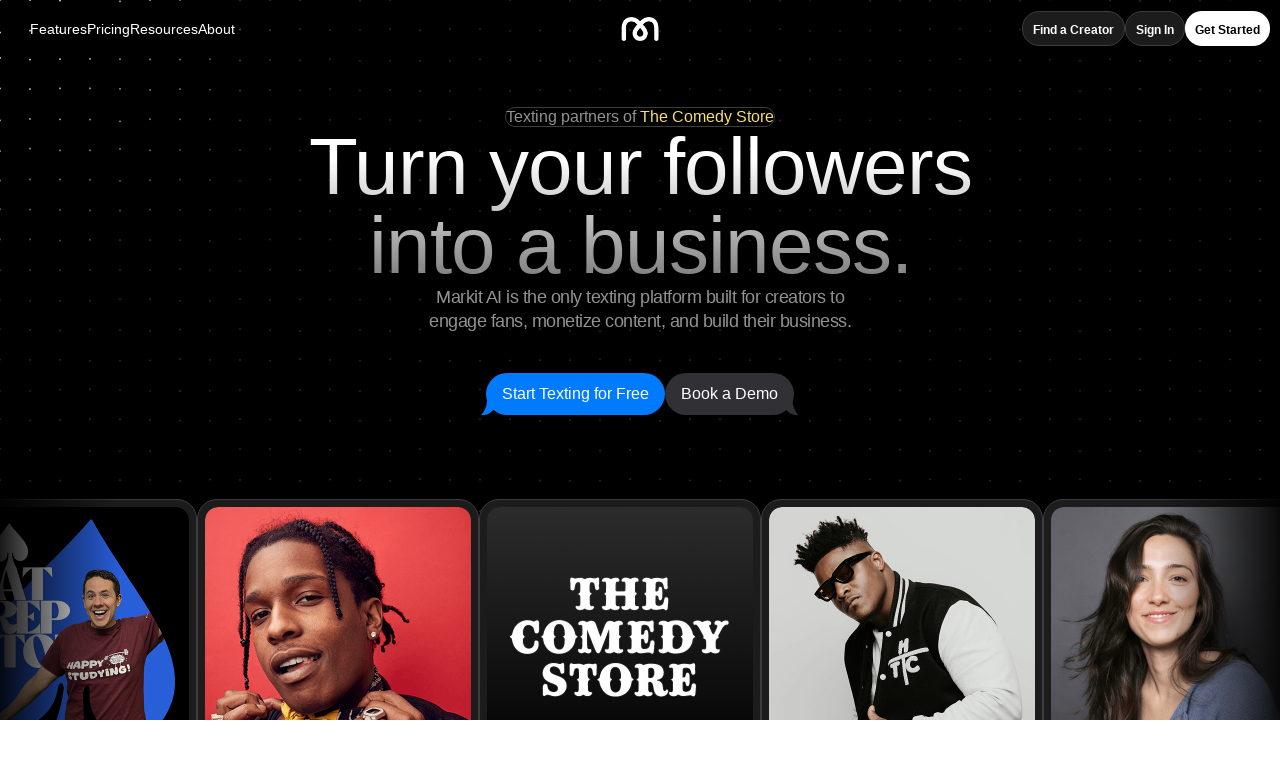

--- FILE ---
content_type: text/html; charset=utf-8
request_url: https://markitai.com/ticketquestions
body_size: 605
content:
<!DOCTYPE html>
<html lang="en">
  <head>
    <script
      async
      src="https://www.googletagmanager.com/gtag/js?id=G-3YFXR06XHR"
    ></script>
    <script>
      function gtag() {
        dataLayer.push(arguments);
      }
      (window.dataLayer = window.dataLayer || []),
        gtag("js", new Date()),
        gtag("config", "G-3YFXR06XHR");
    </script>
    <meta charset="utf-8" />
    <link rel="icon" href="/favicon.ico" />
    <meta
      name="viewport"
      content="width=device-width,initial-scale=1,maximum-scale=1"
    />
    <meta name="theme-color" content="#ffffff" />
    <meta
      name="description"
      content="Markit is a texting platform designed for creators to directly engage their followers and generate sustainable monthly income."
    />
    <meta
      name="keywords"
      content="events, nightlife, tech, text, texts, texting, reminders, favorite creators, explore"
    />
    <link rel="alternate" href="$IOS_ALTERNATE" />
    <meta property="al:ios:url" content="$IOS_REDIRECT" />
    <meta property="al:iphone:url" content="$IOS_REDIRECT" />
    <meta name="twitter:app:url:iphone" content="$IOS_REDIRECT" />
    <meta property="al:ios:app_store_id" content="1549432558" />
    <meta name="twitter:app:id:iphone" content="1549432558" />
    <meta property="al:ios:app_name" content="markit" />
    <meta name="twitter:app:name:iphone" content="markit" />
    <title>Markit AI</title>
    <meta property="og:title" content="Markit AI" />
    <meta name="twitter:title" content="Markit AI" />
    <meta property="og:description" content="" />
    <meta name="twitter:description" content="" />
    <meta property="og:image" content="https://firebasestorage.googleapis.com/v0/b/markit-d5e9b.appspot.com/o/metaImagePreviews%2FTextingForCreatorsPreview.jpg?alt=media&token=d7ae1aab-c4e9-4a98-bb5f-55461ed29443" />
    <meta name="twitter:image:src" content="https://firebasestorage.googleapis.com/v0/b/markit-d5e9b.appspot.com/o/metaImagePreviews%2FTextingForCreatorsPreview.jpg?alt=media&token=d7ae1aab-c4e9-4a98-bb5f-55461ed29443" />
    <meta name="twitter:app:country" content="US" />
    <script defer="defer" src="/static/js/main.f744d5cf.js"></script>
    <link href="/static/css/main.51079104.css" rel="stylesheet" />
  </head>
  <body>
    <noscript>You need to enable JavaScript to run this app.</noscript>
    <div id="root"></div>
  </body>
</html>


--- FILE ---
content_type: text/css; charset=utf-8
request_url: https://markitai.com/static/css/main.51079104.css
body_size: 15542
content:
@charset "UTF-8";body{-webkit-font-smoothing:antialiased;-moz-osx-font-smoothing:grayscale;-ms-overflow-style:none;font-family:-apple-system,BlinkMacSystemFont,Segoe UI,Roboto,Oxygen,Ubuntu,Cantarell,Fira Sans,Droid Sans,Helvetica Neue,sans-serif;margin:0;overflow:auto}body,div{scrollbar-width:none}div{-ms-overflow-style:none}code{font-family:source-code-pro,Menlo,Monaco,Consolas,Courier New,monospace}textarea{font-family:inherit;font-size:inherit}hr{border:.75px solid #eaeaf1}h2,p{cursor:default}.InfoRow{align-items:center}.IconDateSquare{background-color:#e9f9ff}.IconDay{font-size:18px;margin:.25em 0 0}.IconDay,.IconMonth{font-weight:600;text-align:center}.IconMonth{color:#11b8ff;font-size:14px;margin:0}.Community{display:flex;flex-direction:column;width:100%}.Community,.CommunityBody{align-items:center;justify-content:center}.CommunityBody{background-color:#fff;border-radius:1em;margin-bottom:20%;padding:5%;width:90%}.CommunityContainer{background-color:"#fff";flex:1 1}.CommunityHeader{align-items:center;background-color:#fff;justify-content:center;padding:5% 5% 0;width:85%}.CommunityImage{border-radius:4em;display:block;height:7em;margin-left:auto;margin-right:auto;object-fit:cover;width:7em}.CommunityMembers{padding-left:0}.CommunityMembersItem{border-bottom:1px solid #d3d3d3}.CommunityMessage{color:gray;text-align:center}.CommunityTitle{text-align:center}.CrowdfundingText{color:#000;font-size:1.3em;font-weight:600;width:auto}.CheckoutTitle{margin-bottom:1em;text-align:center}.CheckoutBreakdown{border-top:1px solid #d3d3d3;display:flex;flex-direction:row;justify-content:space-between;margin-bottom:.3em;margin-top:.3em;padding-left:.5em;padding-right:.5em;padding-top:.3em}.CloseButton{height:1.25em;padding-right:14px;width:1.25em}.Extra{height:3em}.Image{height:100%;margin-top:0;object-fit:cover;object-position:50% top;width:100%}.BrowserLink{color:#11b8ff;display:block;overflow:hidden;text-overflow:ellipsis;width:75%}.ErrorOrMaintenanceContainer{background-color:#fff;display:flex;flex-direction:column;justify-content:space-between;min-height:100vh;width:100vw}.LoadingScreen{display:flex;height:calc(100vh - 72px);justify-content:center;place-items:center;width:100vw}.LoadingPic{height:3em;width:auto}.LocationContainer{border-radius:12px;height:auto;overflow:hidden;position:relative}.LocationDetails{font-size:14px;font-weight:400}.LocationSquare{display:block;width:100%}.Logo{border-radius:1em;height:4em;width:auto}.MoreResponses{align-items:center;background-color:#11b8ff;border-radius:1.5em;flex-direction:row;height:3em;justify-content:center;width:3em}.MoreResponsesText{color:#fff;font-size:10;font-weight:500;text-align:center}.NameContainer{margin-left:0}.PaymentElement{margin-bottom:2em;margin-top:2em;text-align:center}.SubmitBtn{border-radius:1em;box-shadow:2px 2px 3px 1px #000;margin-top:1em;padding:0 5em}.SubmitBtnText{color:#fff;font-size:1.8em;padding-bottom:0;padding-top:0}.Subtitle{font-size:1.3em;font-weight:600;margin-bottom:0}.TicketBottomBorder{border-bottom:1px solid #d3d3d3;border-top:1px solid #d3d3d3}.TicketCaption{font-size:.8em;margin-bottom:0}.TicketDisclaimer{color:gray;padding-left:.5em;text-align:center}.TicketOptionsBorder{font-size:14;font-weight:600;margin-bottom:1em;margin-top:1em;text-align:center}.TicketProcessing{color:#000;font-weight:600;margin-bottom:4em;margin-top:0;text-align:center}.TicketSummary{text-align:center}.TicketTitle{font-weight:600}.checkoutButtonContainer{display:flex;flex-direction:row;justify-content:center;width:100%}.checkoutButton{background-color:blue}.SignUp{margin-left:20px;margin-right:20px}.ReferralProgramTitle{font-size:30px;font-weight:800;margin-bottom:10px}.ReferralProgramImage{display:block;height:auto;margin-left:auto;margin-right:auto;width:100%}.ReferralProgramDescription{margin-bottom:5px;margin-top:5px}.standaloneContainer{height:calc(100vh - 160px)}.referralProgramCircle{display:block;flex:1 1;height:90%;margin-left:auto;margin-right:auto;margin-top:5%;width:100%;width:auto}.loadingText{text-align:center}.InitialsPic{align-items:center;background-color:#8d919c;display:flex;font-size:14px;font-weight:400;justify-content:center}@keyframes App-logo-spin{0%{transform:rotate(0deg)}to{transform:rotate(1turn)}}@media (prefers-reduced-motion:no-preference){.App-logo{animation:App-logo-spin 20s linear infinite}}hr{border:0;border-top:1px solid #ededed;margin-block:14px;margin-inline:-14px}h1,h2,h3,h4,h5,h6,p{margin:0!important}.Wrapper{display:flex;flex-direction:column;justify-content:center}.AboutSubtitle{font-size:16px;font-weight:600}.Capacity{background-color:#eaeaf166;border-radius:.5em;display:flex;flex-direction:row;height:1em;margin-top:.5em;padding:.3em .5em .4em;width:auto}.ConfirmContainer{background-color:#fff;border-radius:.5em;margin-bottom:12px;margin-top:12px;padding:1em}.ConfirmTextHeader{font-size:16px;font-weight:600}.Date{margin-bottom:0;margin-left:0}.Description{color:#000;font-size:1.7em;font-weight:700;margin-bottom:.3em;margin-top:0}.AboutContent{word-wrap:break-word;white-space:pre-wrap}.FinalHeaderDesktop{height:37px;padding:10px 10px 10px 30px}.FinalHeaderMobile{height:37px;padding:10px 14px}.FinalTitle{font-size:24px;font-weight:500}.FinalTitleText{font-size:18px;font-weight:600}.FinalErrorContainer{border:1px solid;border-radius:12px;margin-top:24px;padding-block:14px}.FinalErrorTitle{color:#f92d48;font-weight:500}.FinalSubText{color:#929292;font-size:14px}.FinalEventPageText{font-weight:500;margin-bottom:7px}.FullNameCohost,.FullNamePost{font-weight:500}.FullNamePost{font-size:.8em;margin-bottom:0}.Going{background-color:#eaeaf166;border-radius:1em;display:flex;flex-direction:row;height:1em;margin-top:.5em;padding:.3em .5em .5em;width:auto}.Guests{align-items:flex-start;display:flex;flex-direction:column;gap:14px}.HostCohostListLink{color:#000;text-decoration:none}.IconSquare{border-radius:100px;max-height:18px;max-width:18px;min-height:18px;min-width:18px;object-fit:cover}.ImageEvent{align-self:center;aspect-ratio:1;border-radius:8px;display:flex;object-fit:contain;object-fit:cover;overflow:hidden;width:100%}.InfoContainer{align-items:center;display:flex;flex-direction:row;justify-content:flex-start;margin-top:14px}.InfoContainerIcon{align-items:center;border-radius:10px;display:flex;flex-direction:column;justify-content:center;max-height:46px;max-width:46px;min-height:46px;min-width:46px}.Link{color:#007aff;display:block;margin-top:8px;overflow:hidden;text-overflow:ellipsis;white-space:nowrap}.LoadingText{align-self:center;display:flex;justify-content:center;margin-top:0}.MinTicketText{color:#929292;font-size:12px;margin-top:0}.Page{background-color:#fff;border-radius:8px;box-shadow:0 8px 24px #959da51a;margin-top:14px;margin-inline:14px}.Container{padding:14px}.PageDesktop{background-color:#fff;border-radius:12px;margin-bottom:14px}.PostContainer{align-items:center;display:flex;flex-direction:row}.PostText{font-size:.7em;margin:0}.PostNameContainer{background-color:#fff;border-radius:.5em;box-shadow:0 0 10px #0000000d;margin-left:1em;padding:0 .7em .7em;width:70%}.PostProfilePic{border-radius:2.5em;height:2.5em;width:2.5em}.PromoCodeApplyView{align-items:center;display:flex;flex-direction:row}.PromoCodeApplyText{color:#007aff;cursor:pointer;font-size:16px;font-weight:400}.PromoCodeInput{align-items:center;display:flex;flex-direction:row;justify-content:space-between;margin-left:14px}.PromoCodeInputView{display:flex;flex-direction:column;gap:4px;margin-left:-14px;margin-top:14px}.PurchaseText{color:#929292}.RSVPButton{width:100%}.useCreditCard{color:#11b8ff;margin-bottom:0;text-align:center}.SupportContainer{flex-direction:row;margin-top:14px;padding:14px}.SupportText{font-size:16px;font-weight:600;line-height:1.4em;text-align:center}.SupportLink{color:#11b8ff;display:inline;font-size:1em;font-weight:500;line-height:1.4em}.TicketsExceedCapacity{font-size:12px;margin-bottom:0}.TicketStrike{color:gray;margin-left:.3em;position:relative;text-decoration:none}.TicketStrike:after{background:gray;content:"";height:1px;left:0;position:absolute;top:50%;transform:rotate(-7deg);width:100%}.TicketSubDetails{color:#929292;display:inline;font-size:14px}.TicketTotalAmount{align-items:center;display:flex;font-size:16px;font-weight:600}.TicketTotalOptions{align-items:center;display:flex;flex-direction:row;justify-content:space-between;margin-top:12px}.TimeAgoText{color:#3c3c4399;font-size:.6em;margin-top:0}.Visibility{color:#979797;font-size:.9em;font-weight:500;margin-top:-.75em}.checkoutElement{margin-top:15px}.applePayElement{margin-bottom:15px}.ResponseHeader{align-items:flex-end;display:flex;flex-direction:row;gap:7px}.textFieldDiv{gap:14px}.ReadOrHideClosed,.textFieldDiv{display:flex;flex-direction:row;justify-content:center}.ReadOrHideClosed{margin-top:-48px;padding-top:60px}.ReadOrHideClosed,.ReadOrHideOpened{align-items:center;gap:5px;position:relative;z-index:1}.ReadOrHideOpened{display:flex;flex-direction:row;justify-content:center;margin-top:20px}.ReadOrHideText{color:#000;cursor:pointer}.ReadOrHideText,.TicketPrices{font-size:14px;font-weight:600}.TicketPrices{border-radius:8px;padding:14px}.GuestListPicture{width:100%}.FullEventFeaturedEventsContainer{margin-block:60px;margin-inline:18vw}.FullEventFeaturedEventsHeader{font-size:20px;font-weight:600;padding-bottom:14px}.HostCohostsHeader{color:#929292;font-size:13px;font-weight:400;margin:0}.FullEventFinalWhiteButton{background-color:#f4f5f6;border-radius:12px;cursor:pointer;font-size:14px;font-weight:600;padding-block:14px;text-align:center}.OverlayWrapperDesktop{border-radius:12px;box-shadow:0 48px 100px 0 #110c2e26;overflow:hidden;width:400px}.OverlayModalView{background-color:#fff;left:50%;position:fixed!important;top:50%;transform:translate(-50%,-50%)}.OverlayWrapperMobile{background-color:#fff;border-radius:12px;box-shadow:0 48px 100px 0 #110c2e26;left:0;margin-inline:14px;overflow:hidden;position:absolute;right:0;top:8%}.WebApp{background-color:#f4f5f6;height:100%}.WebContainer{padding-bottom:5em}.WebColumnContainer{align-items:flex-start;display:flex;flex-direction:row;justify-content:center;padding-top:30px}.ExpandedPhotoDesktop{align-items:center;-webkit-backdrop-filter:blur(30px);backdrop-filter:blur(30px);background-color:#f4f5f6cc;display:flex;flex-direction:column;height:100%;left:0;position:fixed;top:0;width:100%;z-index:100}.ExpandedPhotoHeader{align-items:center;display:flex;flex-direction:row;justify-content:space-between;margin-bottom:24px;padding-top:24px;width:97%}.ExpandedPhoto{border-radius:12px;height:85vh}.ExpandedPhotoMobile{border-radius:8px;width:100%}.ExpandedPhotoMobileContainer{align-items:center;-webkit-backdrop-filter:blur(30px);backdrop-filter:blur(30px);background-color:#f4f5f6cc;flex-direction:column;height:100vh;left:0;position:fixed;right:0;top:0;width:100%;z-index:100}.ExpandedPhotoShareButton{align-items:center;background-color:#fff;border-radius:100px;display:flex;flex-direction:row;padding-block:6px;padding-inline:8px}a{cursor:pointer;text-decoration:none}hr{margin-inline:0!important}.LogoText{font-weight:500}.LogoFooter{height:2em;width:auto}.CreateEventPill{align-items:center;background-color:#000;border-radius:100px;cursor:pointer;display:flex;gap:5px;justify-content:center;padding-block:10px;padding-inline:25px}.OSContainer{gap:7px}.OSContainer,.OSPill{display:flex;flex-direction:row}.OSPill{align-items:center;background-color:#f4f5f6;border:.5px solid #b9b9b9;border-radius:100px;cursor:pointer;gap:4px;justify-content:center;padding-block:9px;padding-inline:10px;transition:.1s ease}.OSText{color:#000;font-weight:600}.FooterInfoText,.OSText{cursor:pointer;font-size:14px}.FooterInfoText{color:#929292;font-weight:500}.FooterAppIcon{transition:.1s ease}.FooterAppIcon:hover{cursor:pointer;filter:brightness(.4)}.BottomRow{align-items:center;font-size:.8em;font-weight:400;padding-top:2em;width:80%}.BottomRow,.PpandTos{display:flex;flex-direction:row;justify-content:space-between}.PpandTos{color:#929292;width:40%}.InputFormContainerDesktop{display:flex;flex-direction:column;margin:auto;width:410px}.NameAndNumber{align-items:center;display:flex;font-size:16px;font-weight:600}.TicketOptionsRedeem{align-items:center;background-color:#f4f5f6;display:flex;flex-direction:row;justify-content:space-between;padding-right:.5em}.TicketOptions{padding-left:0}.YourInfoContainer{background-color:#fff;border-radius:20px;display:flex;flex-direction:column;padding:14px}.CheckoutContainer{align-self:center}.CheckoutContainer,.CheckoutContainerDesktop{align-items:center;background-color:#fff;border-radius:20px;margin-top:12px;padding-block:14px}.TicketContainer{align-self:center}.TicketContainer,.TicketContainerDesktop{align-items:center;background-color:#fff;border-radius:20px;margin-top:12px;padding:14px}.TicketIssueContainer{background-color:#fff;border-radius:12px;margin-top:12px;padding:14px}.TicketIssueContainerDesktop{background-color:#fff;border-radius:20px;margin-top:12px;padding:14px}#LightName:-webkit-autofill{border-radius:8px;-webkit-box-shadow:inset 0 0 0 9999px #f4f5f6!important}#LightVerifiedName:-webkit-autofill{border-radius:8px;-webkit-box-shadow:inset 0 0 0 9999px #fff!important}#LightNumber:-webkit-autofill,#LightVerifyingNumber:-webkit-autofill{border-radius:8px;-webkit-box-shadow:inset 0 0 0 9999px #f4f5f6!important}#LightVerifiedNumber:-webkit-autofill{border-radius:8px;-webkit-box-shadow:inset 0 0 0 9999px #fff!important}#DarkName:-webkit-autofill{-webkit-text-fill-color:#fff;border-radius:8px;-webkit-box-shadow:inset 0 0 0 9999px #313135!important}#DarkVerifiedName:-webkit-autofill{-webkit-text-fill-color:#fff;border-radius:8px;-webkit-box-shadow:inset 0 0 0 9999px #1c1c1d!important}#DarkNumber:-webkit-autofill{border-radius:8px}#DarkNumber:-webkit-autofill,#DarkVerifyingNumber:-webkit-autofill{-webkit-text-fill-color:#fff;-webkit-box-shadow:inset 0 0 0 9999px #313135!important}#DarkVerifyingNumber:-webkit-autofill{border-bottom-left-radius:8px;border-top-left-radius:8px}#DarkVerifyingNumber:-webkit-autofill:hover{-webkit-text-fill-color:#fff;border-radius:8px;-webkit-box-shadow:inset 0 0 0 9999px #313135!important}#DarkVerifiedNumber:-webkit-autofill{-webkit-text-fill-color:#fff;border-bottom-left-radius:8px;border-top-left-radius:8px;-webkit-box-shadow:inset 0 0 0 9999px #1c1c1d!important}.RectangleButton{align-items:center;border:0 solid #000;border-radius:.6em;display:flex;flex-direction:row;gap:7px;justify-content:center;width:100%}.AlignedColumn,.AlignedColumnSpaced{align-items:center;display:flex;flex-direction:column}.AlignedColumnSpaced{justify-content:space-between}.AlignedRow,.AlignedRowRight{align-items:center;display:flex;flex-direction:row}.AlignedRowRight{justify-content:flex-end}.AlignedRowSelect{align-items:center;cursor:pointer;display:flex;flex-direction:row}.AlignedRowSpaced,.AlignedRowSpacedSelect{align-items:center;display:flex;flex-direction:row;justify-content:space-between}.AlignedRowSpacedSelect{cursor:pointer}.AlignedRowBottomSelect{align-items:flex-end;cursor:pointer;display:flex;flex-direction:row}.AlignedTopRow{align-items:center;margin-inline:14px;padding-block:14px}.AlignedTopRow,.AlignedTopRowDesktop{display:flex;flex-direction:row;justify-content:space-between}.AlignedTopRowDesktop{padding:24px}.Centering,.CenteringSelect{align-items:center;display:flex;justify-content:center}.CenteringSelect{cursor:pointer}.ColumnCentering{align-items:center;justify-content:center}.ColumnCentering,.ColumnNormal,.ColumnNormalSpaced{display:flex;flex-direction:column}.ColumnNormalSpaced{justify-content:space-between}.ColumnNormalSelect{cursor:pointer}.ColumnCenter,.ColumnNormalSelect{display:flex;flex-direction:column}.ColumnCenter{justify-content:center}.CreateEventButton{align-items:center;border-radius:100px;cursor:pointer;font-size:15px;font-weight:500;gap:5px;padding:7px;padding-inline:20px;transition:.1s ease}.CreateEventButton,.RowNormal,.RowNormalSpaced{display:flex;flex-direction:row}.RowNormalSpaced{justify-content:space-between}.TabNameRowActive{border-bottom:2px solid #000}.TabNameRow,.TabNameRowActive{align-items:center;display:flex;flex-direction:row;padding-bottom:5px;padding-left:10px;padding-right:10px}.TabNameRow{border-bottom:2px solid #f4f5f6}.TabName{cursor:pointer;font-size:16px;font-weight:600}.TextOverflowEllipsis{display:block;overflow:hidden;text-overflow:ellipsis;white-space:nowrap}.TextOverflowWrap{display:block;overflow-wrap:break-word}.OneLineText{-webkit-line-clamp:1}.OneLineText,.TwoLineText{-webkit-box-orient:vertical;display:-webkit-box;max-width:100%;overflow:hidden;text-overflow:ellipsis}.TwoLineText{-webkit-line-clamp:2}.HideScrollbar::-webkit-scrollbar{display:none}.RestrictContainerWidth{word-wrap:break-word;max-width:100%;overflow-x:hidden}.PreventAllScrolling{height:100%;overflow:hidden;position:fixed;width:100%}.PreventScroll{flex-grow:1;height:100%;overflow-y:hidden}.AllowScroll{flex-grow:1;height:100%;overflow-y:auto}.Button{display:inline-block;position:relative}.Button:after{border:1px solid #000;border-radius:50%;box-sizing:border-box;content:"";height:2em;left:-3px;position:absolute;top:-3px;width:2em}.SelectDetails{gap:10px;padding:14px 12px}.SelectDetails,.TicketText{align-items:center;display:flex;flex-direction:row}.TicketText{font-size:14px;font-weight:600}.TicketPrice{font-size:16px;font-weight:500}.SelectContainer{border:1px solid #007aff;border-radius:12px!important;width:100%}.LoginContainer{background-color:#fff;display:flex;flex-direction:column}.LoginHeaderText{color:#000;font-size:16px;font-weight:600}.LoginHeaderTextContainer{display:flex;flex-direction:column;justify-content:center;padding-bottom:24px}.LoginHeaderTextDescription{color:#b9b9b9;font-size:12px;font-weight:500}.LoginLogo{height:2em;margin-bottom:14px;width:auto}input[type=file]{display:none}.SearchBarContainer{background-color:#fafafa;border:.8px solid #b9b9b9;border-radius:10px;box-sizing:border-box;display:flex;flex-direction:row;gap:14px;justify-content:space-between;width:100%}.SearchBarIconAndInputContainer{align-items:center;display:flex;flex-direction:row;gap:8px;padding:12px;width:100%}.ConfirmActionContainer{border-radius:8px;bottom:40px;box-shadow:-3px 7px 25px 1px #0000004d;color:#fff;display:flex;font-size:14px;font-weight:600;gap:7px;left:50%;padding:14px;position:fixed;transform:translateX(-50%);-webkit-transform:translateX(-50%);z-index:1001}.CreatorPanelContainer{padding:28px 48px 0}.LargePopupPanelContainer{background-color:#fff;border-radius:8px;box-shadow:0 1px 20px 0 #00000045;box-sizing:border-box;height:calc(100vh - 28px);position:fixed;right:14px;top:14px;width:500px;z-index:5}.LargePopupPanelClose{align-items:center;background-color:#f4f5f6;border-radius:6px;cursor:pointer;display:grid;height:31px;justify-content:center;width:31px}.LargePopupPanelBlackButton{background-color:#000;box-shadow:-3px 7px 25px 1px #0000004d}.LargePopupPanelBlackButton,.LargePopupPanelGrayButton{border:0 solid #000;border-radius:40px;box-sizing:border-box;cursor:pointer;padding-block:8px;padding-inline:16px}.LargePopupPanelGrayButton{background-color:#f4f5f6;transition:.2s ease}.LargePopupPanelBlackButton,.LargePopupPanelGrayButton *{cursor:pointer}.LargePopupPanelGrayButton:hover{background-color:#000;color:#fff}.StandardContainer{background-color:#fff;border-radius:8px;margin-bottom:12px;padding:14px}.HeaderStandardContainer{align-items:center;display:flex;flex-direction:row}.ValueStandardContainer{color:#929292}.modalBackground{align-items:center;background-color:#00000080;display:flex;height:100%;justify-content:center;left:0;position:fixed;top:0;width:100%;z-index:1000}.modalContent{width:452px}.modalContent,.wideModalContent{background-color:#fff;border-radius:20px;box-shadow:-3px 7px 25px 1px #0000004d;display:flex;flex-direction:column;overflow-y:scroll;padding-block:14px}.wideModalContent{width:640px}.smallModalContent{background-color:#fff;border-radius:20px;box-shadow:-3px 7px 25px 1px #0000004d;display:flex;flex-direction:column;overflow-y:scroll;padding-block:14px;width:366px}.blueGradient{background:#007aff;background:linear-gradient(90deg,#007aff,#004fc7 40%,#007aff 98%)}.redGradient{background:#df4840;background:linear-gradient(90deg,#df4840,#fe4029 40%,#df4840 98%)}.normalTextField{.MuiOutlinedInput-root.Mui-focused .MuiOutlinedInput-notchedOutline{border:1px solid #000!important}}.SubscriptionDetailsBillingTitle{color:#000;font-size:20px;font-weight:600;padding-bottom:7px}.SubscriptionDetailsContainer{background-color:#000;display:flex;flex-direction:column;height:110vh}.SubscriptionDetailsLoadingContainer{background-color:#000;display:flex;flex-direction:column;justify-content:center;padding-bottom:10em}.SubscriptionDetailsAccountTitle{color:#fff;font-size:24px;margin-bottom:0;margin-top:10px}.SubscriptionDetailsFrozen{color:#fe296c;font-size:24px;font-weight:700;margin-bottom:0;margin-top:0}.SubscriptionDetailsPrice{align-items:center;display:flex;flex-direction:row;margin-top:-10px}.SubscriptionDetailsUsername{color:#fff;font-size:12px;margin-bottom:20px;margin-top:10px}.SubscriptionProfilePic,.SubscriptionProfilePicInitials{border-radius:2.5em;display:block;height:5em;width:5em}.SubscriptionProfilePicInitials{align-items:center;background-color:#11b8ff;display:flex;font-size:20px;font-weight:500;justify-content:center}.SubscriptionCheckoutPaymentSheet{pointer-events:auto}.SubscriptionCreditCard{color:#11b8ff;margin-bottom:0;text-align:center}#style-input,#style-input input:focus{all:unset}.agree-to-terms{grid-gap:8px;align-items:start;display:grid;grid-template-columns:max-content 1fr}.agree-to-terms label{color:#929292;font-size:13px;font-weight:500;line-height:1.2}.agree-to-terms label p{margin:0}.agree-to-terms label a{text-decoration:none}.ProfileFullName{color:#000;display:block;font-size:1.7em;margin-bottom:0;margin-top:0;overflow:hidden;text-overflow:ellipsis;white-space:nowrap;width:90%}.ProfileHeaderContainer{background-color:#fff;box-shadow:#000;padding:1em}.ProfilePageContainer{background-color:#fff;display:flex;flex-direction:column}.ProfilePageCenterText{text-align:center}.ProfilePageBlackButton,.ProfilePageCenterText{align-self:center;left:50%;position:absolute;top:50%;transform:translate(-50%,-50%)}.ProfilePageBlackButton{align-items:center;display:flex;flex-direction:column}.ProfilePageBlackButtonText{background-color:#000;border-radius:100px;color:#fff;cursor:pointer;font-size:16px;font-weight:500;padding:10px;text-align:center}.ProfilePageGraySubtitle{color:#929292;font-size:12px;text-align:center}.ProfilePageBlankEvents{display:flex;flex-direction:row;margin-right:-14px;overflow-x:hidden;width:100%}.ProfilePageBlankSquare1Desktop{background-color:#fff;border-radius:6px;height:clamp(210px,calc(16vw - 18px),420px);margin-bottom:9px;width:clamp(210px,calc(16vw - 18px),420px)}.ProfilePageBlankSquare2Desktop{background-color:#fff;height:19px;margin-bottom:6px;width:calc(13.38182vw - 15.05455px)}.ProfilePageBlankSquare3Desktop{background-color:#fff;height:19px;width:calc(8.58182vw - 9.65455px)}.ProfilePageBlankSquare1{background-color:#fff;border-radius:6px;height:139px;margin-bottom:9px;width:139px}.ProfilePageBlankSquare2{background-color:#fff;height:12px;margin-bottom:6px;width:110px}.ProfilePageBlankSquare3{background-color:#fff;height:12px;width:87px}.ProfilePic{border-radius:2em;display:block;height:4em;object-fit:cover;width:4em}.ProfileUniversity{color:#929292;font-size:.8em;font-weight:600;margin-bottom:.5em;margin-top:.5em}.StandardAlignedRow{align-items:center;display:flex;flex-direction:row}.InfoBoxBrowser{align-self:center;display:flex;flex-direction:row;justify-content:center}.ProfileBrowserContainer{align-items:center;flex-direction:column;height:100vh;justify-content:center}.ProfileBrowserEditFullName{background-color:#ededed;border:0 solid #000;border-radius:12px;box-sizing:border-box;color:#000;display:block;font-size:24px;font-weight:600;padding-block:4px;padding-inline:8px;width:clamp(314px,24vw,414px)}.ProfileBrowserEditFullName:focus{box-shadow:none;outline:none}.ProfileBrowserSocialMedia{align-items:center;display:flex;flex-direction:row;gap:10px}.ProfileBrowserEditSocialMediaContainer{background-color:#ededed;border-radius:12px;overflow:hidden;width:100%}.ProfileBrowserEditSocialMediaIcon{left:14px;position:absolute;top:50%;transform:translateY(-50%)}.ProfileBrowserSocialMediaIcon{transition:.1s ease}.ProfileBrowserSocialMediaIcon:hover{cursor:pointer;filter:brightness(0)}.ProfileBrowserEditSocialMedia{background-color:#ededed;border:0 solid #000;box-sizing:border-box;color:#000;display:block;font-size:14px;font-weight:500;padding:14px 14px 14px 2.75rem;width:clamp(314px,24vw,414px)}.ProfileBrowserEditSocialMedia:focus{box-shadow:none;outline:none}.ProfileBrowserEditSocialMediaDivider{border-top:1px solid #b9b9b9;margin:0;width:100%}.ProfileBrowserEditBio{background-color:#ededed;border:0 solid #000;border-radius:12px;box-sizing:border-box;color:#000;display:flex;font-size:14px;font-weight:600;width:clamp(314px,24vw,414px);width:100%}.ProfileBrowserEditBio:focus{box-shadow:none;outline:none}.ProfileBrowserFollow{color:#929292;display:flex;flex-direction:column;font-size:22px;font-weight:700;text-align:center}.ProfileBrowserEventListContainer{margin-bottom:10em;padding:1em}.ProfileBrowserHeaderContainer{box-shadow:#000;display:flex;flex-direction:column}.FollowOverlayHeader{color:#000;font-size:16px;font-weight:600}.FollowOverlayList{font-size:15px;font-weight:400;margin-bottom:24px}.ProfileBrowserPageContainer{align-items:center;align-self:center;display:flex;flex-direction:column;justify-content:center}.Checkout{padding-bottom:15%}.ProfileWrapper{align-items:center;background-color:#fff;display:flex;flex-direction:column;justify-content:center}.ProfileHeaderDesktop{align-items:center;width:100%}.ButtonProfile{background-color:#cecece;border-radius:12px;color:#727272;font-weight:600;height:45px}.ButtonProfile,.ButtonProfileMessage{align-items:center;display:flex;font-size:14px;justify-content:center;max-width:200px;min-width:150px;text-decoration:none;width:calc(12vw - 7px)}.ButtonProfileMessage{background-color:#ededed;border-radius:8px;color:#000;cursor:pointer;flex-direction:row;font-weight:500;gap:5px;height:41px}.ButtonProfileText{align-items:center;display:flex;flex-direction:row;gap:7px}.FollowFormDesktop{-webkit-backdrop-filter:blur(30px);backdrop-filter:blur(30px);background-color:#f4f5f6cc;bottom:0;right:0}.FollowFormDesktop,.FollowFormMobile{align-items:center;display:flex;flex-direction:column;left:0;position:fixed;top:0;z-index:99}.FollowFormMobile{background:linear-gradient(#fff,10%,#b9b9b9,#f7f7f7,#b9b9b9);height:100%;width:100%}.FollowFormContentDesktop{overflow-y:scroll;width:550px}.FollowFormContentMobile{overflow:hidden;width:90%}.FollowHeader{display:flex;flex-direction:row;justify-content:flex-end;padding-top:24px;width:97%}.scroll::-webkit-scrollbar{display:none}.scroll{-ms-overflow-style:none;scrollbar-width:none}.CreatorModeLeftPanel{align-items:flex-start;position:sticky;z-index:2}.CreatorModeMenuItemContainer{border-radius:8px;cursor:pointer;gap:7px;height:44px;padding-inline:12px}.CreatorModeRightPanel{background-color:#fff;height:100vh;margin-left:14vw;width:86vw}.CreatorModeRightPanelPlusDropdown{background-color:#fff;border-radius:8px;box-shadow:0 4px 24px 0 #1e1e371a;padding:14px;position:absolute;right:72px;top:72px;width:150px;z-index:99}.CreatorModeRightPanelPlusDropdownDisabled{color:#929292;cursor:not-allowed;font-size:14px}.HeaderProfilePicDropdown{background-color:#fff;border-radius:12px;box-shadow:0 4px 24px 0 #1e1e371a;position:absolute;width:212px;z-index:1000}.ProfilePageCreatorSidebarCard{border-radius:14px;margin:14px;overflow:hidden;padding:14px;transition:.1s ease}.ProfilePageCreatorSidebarCardSubtext{color:#b9b9b9;font-size:12px;font-weight:400;padding-right:14px}.ProfilePanelWhiteButton{border:1px solid #000;border-radius:8px}.ProfilePanelBlackButton,.ProfilePanelWhiteButton{cursor:pointer;display:grid;padding-block:10px;place-items:center;width:100%}.ProfilePanelBlackButton{background-color:#000;border-radius:8px}.MorePanelContainer{background-color:#fff;box-sizing:border-box;height:100%;padding:14px;position:absolute;top:0;width:300px;z-index:5}hr{width:100%!important}.descriptionTextAreaContainer .tiptap{scrollbar-color:#c1c1c1 #f1f1f1;scrollbar-width:thin}.descriptionTextAreaContainer .tiptap::-webkit-scrollbar{width:8px}.descriptionTextAreaContainer .tiptap::-webkit-scrollbar-track{background:#f1f1f1;border-radius:4px}.subtext{color:#929292;font-size:14px;font-weight:400}.titleInput{background-color:initial}.titleInput,.titleInputError{border:0 solid #000;font-size:27px;font-weight:600;padding:0}.descriptionTextArea::placeholder,.titleInput::placeholder{color:#b9b9b9}.titleInputError::placeholder{color:#df4840}.descriptionTextArea:focus,.titleInput:focus{outline:none}.descriptionInput{border:0 solid #000;border-bottom:1px solid #b9b9b9;display:flex;flex-direction:row;font-family:system-ui,-apple-system,BlinkMacSystemFont,Segoe UI,Roboto,Oxygen,Ubuntu,Cantarell,Open Sans,Helvetica Neue,sans-serif;font-size:17px;justify-content:space-between;margin-top:5px;padding-block:5px;padding-inline:0!important}.descriptionHeader{font-weight:500}.datesContainer{background-color:#f4f5f6;border-radius:8px;padding:14px;width:100%}.dateWrapper{grid-gap:4px;align-items:center;display:grid;gap:4px;grid-template-columns:1fr 4fr}.dateContainer{background-color:#fff;border:.5px solid #b9b9b9;border-radius:8px;display:flex;flex-direction:row;justify-content:space-between}.dateContainerText{font-size:15px;font-weight:400;padding-block:8px;padding-inline:14px}.descriptionTextAreaContainer{background-color:#eeeef0;border:.5px solid #b9b9b9;border-radius:8px;box-sizing:border-box;display:flex;flex-direction:column;justify-content:space-between;padding:14px;width:100%}.descriptionTextArea{background-color:initial;border:0 solid #000;font-family:system-ui,-apple-system,BlinkMacSystemFont,Segoe UI,Roboto,Oxygen,Ubuntu,Cantarell,Open Sans,Helvetica Neue,sans-serif;font-size:15px;height:30vh;padding:0;resize:none;width:100%}.inputTextAreaContainer{border:.5px solid #b9b9b9;border-radius:5px;width:100%}.photoGallerySample{display:flex;flex-direction:row;flex-wrap:wrap;gap:14px;max-height:45vh;overflow:scroll}.photoGallerySample img{border-radius:8px;height:calc(12.5vw - 17.5px);object-fit:cover;width:calc(12.5vw - 17.5px)}.eventImageContainer{cursor:pointer;display:inline-block;position:relative}.eventImageEditButton{align-items:center;background-color:#fff;border-radius:8px;bottom:20px;cursor:pointer;display:grid;height:36px;justify-content:center;position:absolute;right:20px;width:36px}.DraftButton{background-color:#f4f5f6;border-radius:8px;font-size:14px;font-weight:600;padding:10px 30px;text-align:center;width:100%}.DeleteDraftIconsWrapper{display:flex;justify-content:space-between;padding-inline:14px;padding-bottom:7px}.DeleteDraftButton{background-color:#df4840;border-radius:8px;color:#fff;cursor:pointer;font-size:14px;font-weight:600;padding:14px;text-align:center}.LocationItem{align-items:center;cursor:pointer;display:flex;gap:10px;margin-block:7px;margin-inline:10px;padding:10px}.LocationItemLight{transition:border-radius .2s ease,background-color .2s ease}.LocationItemLight:hover{background-color:#f4f5f6;border-radius:8px}.LocationItemDark{transition:border-radius .2s ease,background-color .2s ease}.LocationItemDark:hover{background-color:#313135;border-radius:8px}.SearchModalBG{height:100vh;left:0;position:absolute;top:0;width:100vw}.SearchModal{margin-bottom:14px;position:absolute;width:calc(24vw - 28px);z-index:5}.LocationSubtext{color:#b9b9b9;font-size:14px}.EditButton{border-radius:6px;cursor:pointer;padding:4px;transition:.3s}.EditButtonLight{color:#000}.EditButtonDark{color:#fff}.EditButtonLight:hover{background-color:#000;color:#fff}.EditButtonDark:hover{background-color:#fff;color:#000}.TrashButton{border-radius:6px;color:#f92d48;cursor:pointer;padding:4px;transition:.3s}.TrashButton:hover{background-color:#f92d48;color:#fff}.TicketType{border-radius:12px;cursor:pointer;padding:14px}.TicketTypeLight{border:1.5px solid #fafafa}.TicketTypeDark,.TicketTypeLight{transition:background-color .3s,border .3s}.TicketTypeDark{border:1.5px solid #1c1c1d}.TicketTypeLight:hover{background-color:#fff;border:1.5px solid #000}.TicketTypeDark:hover{background-color:#000;border:1.5px solid #fff}.TicketTypeSelectedLight{background-color:#fff;border:1.5px solid #000}.TicketTypeSelectedDark{background-color:#000;border:1.5px solid #fff}.TicketTypeSelectedDarkDisabled{background-color:#666;border:1.5px solid #fff}.TicketTypeSubtext{color:#929292;font-size:13px}input:focus{outline:none}.ProseMirror{word-wrap:break-word;overflow-wrap:break-word;white-space:pre-wrap;word-break:break-word}.tiptap *{cursor:text!important}.tiptap img{border-radius:14px;cursor:pointer!important;transition:outline .2s ease}.tiptap:focus{border:none;outline:none}.tiptap p{line-height:1.5!important;margin:0!important}.tiptap img+img,.tiptap img+p,.tiptap p+img,.tiptap p+p{margin-top:1em!important}.tiptap ol,.tiptap ul{margin-left:-1rem}.tiptap img:not(:first-child){margin-top:1em!important}.tiptap p.is-editor-empty:first-child:before{color:#adb5bd;content:attr(data-placeholder);float:left;height:0;pointer-events:none}.tiptap a{color:#007aff;text-decoration:underline}.tiptap a:hover{color:#1588fd;text-decoration:underline}.tiptap img.ProseMirror-selectednode{border-radius:14px;outline:2px solid #000;outline-offset:2px;position:relative}.tiptap img[data-size=narrow],.tiptap img[data-size=narrow].ProseMirror-selectednode{display:block!important;height:auto!important;left:auto!important;margin-left:auto!important;margin-right:auto!important;max-width:75%!important;position:static!important;transform:none!important;width:75%!important}.tiptap img[data-size=medium],.tiptap img[data-size=medium].ProseMirror-selectednode{display:block!important;height:auto!important;left:auto!important;margin-left:0!important;margin-right:0!important;max-width:100%!important;position:static!important;transform:none!important;width:100%!important}.tiptap img[data-size=wide],.tiptap img[data-size=wide].ProseMirror-selectednode{height:auto!important;left:50%!important;margin-left:0!important;margin-right:0!important;max-width:100vw!important;position:relative!important;transform:translateX(-50%)!important;width:100vw!important;z-index:1!important}.mobile-editor .tiptap img[width]{width:100%!important}.post-title-input:focus{outline:none}.post-content-editor a{color:#007aff;cursor:pointer!important;text-decoration:underline}.post-content-editor a:hover{color:#1588fd;text-decoration:underline}.post-content-editor img{cursor:auto!important;outline:none!important}.post-content-editor-select *{cursor:pointer!important}.GuestList{align-items:center;-webkit-backdrop-filter:blur(30px);backdrop-filter:blur(30px);background-color:#f4f5f666;display:flex;flex-direction:column;height:100%;left:0;position:fixed;right:0;top:0;width:100%;z-index:100}.GuestListWrapperDesktop{border-radius:12px;box-shadow:0 48px 100px 0 #110c2e26;overflow:hidden;width:400px}.GuestContent{height:65vh}.GuestContent,.GuestContentDesktop{margin-inline:14px;margin-top:7px;overflow-y:scroll}.GuestContentDesktop{height:500px}.GuestListModalView{background-color:#fff;left:50%;position:fixed!important;top:50%;transform:translate(-50%,-50%)}.GuestListWrapperMobile{background-color:#fff;border-radius:12px;box-shadow:0 48px 100px 0 #110c2e26;left:0;margin-inline:14px;overflow:hidden;position:absolute;right:0;top:10%}.GuestLine{justify-content:space-between;width:100%}.GuestInfo,.GuestLine{align-items:center;display:flex;flex-direction:row}.GuestInfo{gap:10px}.GuestPic{border-radius:100px;height:35px;object-fit:cover;width:35px}.GuestListTitle{align-items:center;display:flex;flex-direction:row;justify-content:space-between;margin-bottom:24px;padding-top:24px;width:97%}.GuestListTitleText{font-size:1.4em;font-weight:600}.Banner{align-items:center;border-radius:.5em;display:flex;margin-top:1em;padding-block:10px;padding-inline:15px}.Banner,.LeftContainer,.OpenButton{cursor:pointer}.OpenButton{background-color:#007aff;border-radius:.5em;padding:.3em;width:6.5em}.OpenButtonText{color:#fff;font-weight:600;margin:.25em;text-align:center}.OpenButtonText,.Username{cursor:pointer;font-size:.9em}.Username{color:#3c3c4399;margin-top:.1em}.BannerFullName{cursor:pointer;font-size:14px;font-weight:500}.BannerFullName p{cursor:pointer}blockquote,body,dd,dl,figure,h1,h2,h3,h4,p{margin:0}.BuyBanner{align-items:center;border-left:1px solid #b9b9b9;border-radius:12px 12px 0 0;border-right:1px solid #b9b9b9;border-top:1px solid #b9b9b9;bottom:0;display:flex;flex-direction:row;padding:14px;position:sticky;z-index:2}.BuyFullName{color:#000;font-size:1.2em;font-weight:600}.Checkout,.CheckoutDesktop{padding-bottom:14px;width:100%}.CheckoutDesktop{margin-top:20px}.CheckoutDescription{margin-bottom:1.3em}.CheckoutDescription,.CheckoutDescriptionMulti{color:#000;font-size:.75em;margin-top:.3em;width:95%}.CheckoutDescriptionMulti{margin-bottom:.8em}.CheckoutLogo{border-radius:1em;box-shadow:.5px .5px 0 0 #000;height:4em;width:auto}.CheckoutTitle{font-size:24px;font-weight:600;padding-left:14px}.CheckoutWrapper{padding:14px}.CheckoutWrapper,.CheckoutWrapperDesktop{display:flex;flex-direction:column;justify-content:center}.CheckoutWrapperDesktop{align-items:center}.CloseButtonDesktop{cursor:pointer;height:1.8em;width:1.8em}.CheckoutTitleDesktop{font-size:1.4em;font-weight:600}.CheckoutContentDesktop{width:550px}.CheckoutFormDesktop{-webkit-backdrop-filter:blur(30px);backdrop-filter:blur(30px);background-color:#f4f5f6cc;height:100%;position:fixed;width:100%}.CheckoutFormDesktop,.CheckoutFormMobile{align-items:center;display:flex;flex-direction:column;z-index:100}.CheckoutFormMobile{background:linear-gradient(#fff,10%,#b9b9b9,#f7f7f7,#b9b9b9);overflow-x:hidden;position:absolute;width:100vw}.CheckoutFormHeader{display:flex;justify-content:flex-end;margin-top:60px;width:100%}.MassTextsModalAttachmentPill{align-items:center;background-color:#f4f5f6;border-radius:40px;display:flex;flex-direction:row;gap:2px;height:37px;justify-content:center;min-width:53px;transition:.1s ease}.MassTextsTextArea{background-color:initial;border:none;caret-color:#000;font-family:system-ui,-apple-system,BlinkMacSystemFont,Segoe UI,Roboto,Oxygen,Ubuntu,Cantarell,Open Sans,Helvetica Neue,sans-serif;padding:0;resize:none;width:100%}.MassTextsTextArea::placeholder{color:#b9b9b9}.MassTextsTextArea:focus{outline:none}.SelectedRecipientsBanner{background-color:#f4f5f6;border-radius:6px;left:50%;padding-block:7px;padding-inline:14px;position:absolute;transform:translateX(-50%)}.CreatorChatSendButton{border-radius:100px;height:30px;width:30px}.CreatorChatAttachmentButton,.CreatorChatSendButton{align-items:center;display:grid;justify-content:center}.CreatorChatAttachmentButton{background-color:#fff;border:.5px solid #b9b9b9;border-radius:100px;cursor:pointer;height:40px;transition:.2s ease;width:40px}.MassTextsSectionContainer{background-color:#f4f5f6;border-radius:8px;box-sizing:border-box;cursor:pointer;display:flex;flex-direction:column;justify-content:space-between;padding:14px;width:100%}.MassTextsAttachmentButton{align-items:center;border-radius:40px;cursor:pointer;display:grid;height:36px;justify-content:center;transition:.2s ease;width:36px}.MassTextsAttachmentButton:hover{background-color:#dedede}.ConfirmFollowContainer{background-color:#22222d;border-radius:1em;margin-bottom:.5em;margin-top:2em;padding:2em}.ConfirmFollowRow{align-items:center;display:flex;flex-direction:row;margin-bottom:.5em;margin-top:-.5em}.ConfirmFollowText{color:#fff;font-size:1em;font-weight:500}.ConfirmFollowBtn{background-color:#11b8ff;border-color:#11b8ff;border-radius:.6em;height:3em;justify-content:center;margin-bottom:.5em;width:100%}.ConfirmFollowBtn,.ProfileContainer{align-items:center;display:flex;flex-direction:row}.ProfileContainer{justify-content:space-between;margin-bottom:-.5em}.ProfileInfo{align-items:center;display:flex;flex-direction:row}.ProfilePic{border-radius:1.5em;height:3em;margin-bottom:.3em;width:3em}.Creator{font-size:14px;margin-right:1em}.NameContainer{margin-bottom:.3em;margin-left:1em}.FullNameItem{font-weight:500;margin-bottom:0;margin-left:.5em}.FullNameCohost,.FullNamePostItem{font-size:16px;font-weight:600;margin-bottom:0}.FullNameCohost{text-overflow:ellipsis}.FullNameCohost,.Hosts{overflow:hidden;white-space:nowrap}.Hosts{display:flex;line-height:1.3em;text-overflow:"ellipsis"}.UsernameItem{color:#3c3c4399;font-size:.9em;margin-top:0}.ShareTicketsContainer,.ShareTicketsHeaderDesktop{align-items:center;display:flex;flex-direction:column;height:100%;width:100%}.ShareTicketsHeaderDesktop{position:absolute;z-index:2}.ShareTicketsItemContainerDesktop{align-items:center;align-self:center;border:none;border-radius:10px;justify-content:center;margin:5px;padding:10px;width:40%;z-index:2}.ShareTicketsTitleDesktop{font-size:18px;font-weight:600}.ShareTicketsHeaderMobile{align-items:center;display:flex;flex-direction:column;height:100%;padding-top:10px;position:absolute;width:100%;z-index:2}.ShareTicketsItemContainer{align-self:center;border-radius:10px;margin:5px;width:95%;z-index:2}.ShareTicketsDottedLine{border:.8px dashed #929292;border-radius:1px;margin-block:10px;width:100%}.ShareTicketsRoundedButton{align-items:center;background-color:#f4f5f6;border-radius:6px;cursor:pointer;display:flex;font-size:16px;gap:6px;justify-content:center;padding:5px 7px}

/*!
 * @preserve
 *
 * ++++++++++++++++++++++
 * Add to Calendar Button
 * ++++++++++++++++++++++
 *
 * Style: Default
 *
 * Version: 1.18.8
 * Creator: Jens Kuerschner (https://jenskuerschner.de)
 * Project: https://github.com/add2cal/add-to-calendar-button
 * License: Apache-2.0 with “Commons Clause” License Condition v1.0
 * Note:    DO NOT REMOVE THE COPYRIGHT NOTICE ABOVE!
 * 
 */.atcb{display:none}:root{--base-font-size-l:16px;--base-font-size-m:16px;--base-font-size-s:16px;--font:arial,helvetica,sans-serif;--atcb-keyboard-focus:#1e90ff;--atcb-background:#f5f5f5;--atcb-background-hover:#fff;--atcb-border:#d2d2d2;--atcb-text:#333;--atcb-text-2:#000;--atcb-close-background:#e5e5e5;--atcb-close-text:#777;--atcb-overlay-background:#14141440;--atcb-modal-background:#f5f5f5;--atcb-modal-buttons-bar:#c6c8cd;--atcb-modal-btn-background:#f5f5f5;--atcb-modal-btn-sec-background:#e2e1e6;--atcb-modal-btn-background-hover:#fff;--atcb-modal-btn-text:#2e2e2e;--atcb-modal-btn-text-hover:#161616;--atcb-modal-btn-sec-text:#666567;--atcb-modal-date-btn-text:#1d1d1e;--atcb-modal-date-btn-text-2:#3a3a3f;--atcb-modal-date-btn-cal-text:#fff;--atcb-modal-date-btn-cal-text-2:#d3d2d7;--atcb-modal-date-btn-cal-background:#313132;--atcb-modal-date-btn-background:#eae9ed;--atcb-modal-date-btn-background-hover:#fff;--atcb-shadow-button:#0000004d 2px 5px 18px -1px,#00000040 2px 2px 10px -3px;--atcb-shadow-button-hover:#0006 2px 5px 18px -1px,#00000059 2px 2px 10px -3px;--atcb-shadow-button-active:#00000080 2px 5px 18px -1px,#00000073 2px 2px 10px -3px;--atcb-shadow-list:#0003 2px 5px 18px -1px,#0006 2px 2px 10px -3px;--atcb-shadow-list-modal:#0009 3px 6px 40px -5px,#0009 3px 3px 15px -4px;--atcb-shadow-modal:drop-shadow(5px 8px 30px #000000b3);--atcb-shadow-modal-date-btn:#0006 1px 3px 15px -4px,#0003 1px 1px 8px -4px;--atcb-shadow-modal-date-btn-hover:#0006 4px 6px 18px -1px,#00000059 4px 5px 25px -2px;--atcb-shadow-modal-button:#0000001a 2px 3px 10px -3px,#00000040 1px 1px 8px -4px;--atcb-shadow-modal-button-hover:#00000059 3px 5px 15px -2px,#0003 2px 4px 25px -6px;--atcb-checkmark-background:radial-gradient(circle,#fff 0,#fffc 40%,#fff0 70%);--bg-cursor:url("data:image/svg+xml;charset=utf-8,%3Csvg xmlns='http://www.w3.org/2000/svg' fill='%23777' width='16' height='16' viewBox='0 0 122.878 122.88'%3E%3Cpath d='M1.426 8.313a4.87 4.87 0 0 1 0-6.886 4.87 4.87 0 0 1 6.886 0l53.127 53.127 53.127-53.127a4.87 4.87 0 0 1 6.887 0 4.87 4.87 0 0 1 0 6.886L68.324 61.439l53.128 53.128a4.87 4.87 0 0 1-6.887 6.886L61.438 68.326 8.312 121.453a4.87 4.87 0 0 1-6.886 0 4.87 4.87 0 0 1 0-6.886l53.127-53.128L1.426 8.313z'/%3E%3C/svg%3E") 16 16,crosshair;--icon-ms365-color:#ea3e23;--icon-yahoo-color:#5f01d1;--icon-filter:none}#atcb-bgoverlay.atcb-dark,.atcb-button-wrapper.atcb-dark,.atcb-list.atcb-dark,.atcb-modal-box.atcb-dark,body.atcb-dark #atcb-bgoverlay.atcb-bodyScheme,body.atcb-dark .atcb-button-wrapper.atcb-bodyScheme,body.atcb-dark .atcb-list.atcb-bodyScheme,body.atcb-dark .atcb-modal-box.atcb-bodyScheme{--atcb-background:#2e2e2e;--atcb-background-hover:#373737;--atcb-border:#4d4d4d;--atcb-text:#dedede;--atcb-text-2:#f1f1f1;--atcb-close-background:#282828;--atcb-overlay-background:#14141499;--atcb-modal-background:#242424;--atcb-modal-buttons-bar:#38383a;--atcb-modal-btn-background:#181819;--atcb-modal-btn-sec-background:#2e2d30;--atcb-modal-btn-background-hover:#434246;--atcb-modal-btn-text:#dbdbdb;--atcb-modal-btn-text-hover:#fff;--atcb-modal-btn-sec-text:#b8b8b8;--atcb-modal-date-btn-text:#ebebf0;--atcb-modal-date-btn-text-2:#b5b5bd;--atcb-modal-date-btn-cal-text:#101010;--atcb-modal-date-btn-cal-text-2:#3e3e3f;--atcb-modal-date-btn-cal-background:#c7c7cd;--atcb-modal-date-btn-background:#363636;--atcb-modal-date-btn-background-hover:#474747;--atcb-shadow-button:#ffffff0d -12px -5px 20px -8px,#ffffff0f -7px -5px 15px -3px,#00000080 2px 5px 18px -1px,#0006 3px 3px 20px -3px;--atcb-shadow-button-hover:#ffffff0f -12px -5px 23px -8px,#ffffff12 -7px -5px 18px -3px,#0009 2px 5px 19px -1px,#00000080 3px 3px 22px -3px;--atcb-shadow-button-active:#ffffff12 -12px -5px 23px -8px,#ffffff14 -7px -5px 18px -3px,#000000b3 2px 5px 19px -1px,#0009 3px 3px 22px -3px;--atcb-shadow-list:#ffffff0d -12px -5px 20px -8px,#ffffff0f -7px -5px 15px -3px,#00000080 2px 5px 18px -1px,#0006 3px 3px 20px -3px;--atcb-shadow-list-modal:#ffffff14 -12px -5px 30px -8px,#ffffff14 -7px -5px 15px -3px,#0009 4px 6px 50px -4px,#000000e6 8px 12px 40px -2px;--atcb-shadow-modal:drop-shadow(5px 8px 30px #000000e6);--atcb-shadow-modal-date-btn:#ffffff1a -8px -6px 20px,#00000080 1px 3px 25px -8px,#00000080 1px 1px 10px -3px;--atcb-shadow-modal-button:#ffffff0d -2px -2px 10px,#0000004d 1px 2px 8px -1px;--atcb-checkmark-background:radial-gradient(circle,#00000080 0,#0000004d 40%,#0000 70%);--icon-ms365-color:#ea3e23;--icon-yahoo-color:#bebebe;--icon-filter:grayscale(.2)}.atcb-button-wrapper,.atcb-list,.atcb-modal-box{font-size:16px;font-size:var(--base-font-size-l)}@media (max-width:991px){.atcb-button-wrapper,.atcb-list,.atcb-modal-box{font-size:16px;font-size:var(--base-font-size-m)}}@media (max-width:575px){.atcb-button-wrapper,.atcb-list,.atcb-modal-box{font-size:16px;font-size:var(--base-font-size-s)}}.atcb-button-wrapper{display:inline-block;padding:5px;position:relative}.atcb-button{-webkit-tap-highlight-color:transparent;align-items:center;background-color:#f5f5f5;background-color:var(--atcb-background);border:1px solid #d2d2d2;border:1px solid var(--atcb-border);border-radius:6px;box-shadow:2px 5px 18px -1px #0000004d,2px 2px 10px -3px #00000040;box-shadow:var(--atcb-shadow-button);color:#333;color:var(--atcb-text);cursor:pointer;display:flex;font-family:arial,helvetica,sans-serif;font-family:var(--font);font-size:1em;font-weight:600;justify-content:center;line-height:1.5em;margin:.13em;max-width:350px;min-width:160px;padding:.65em 1em;position:relative;text-align:center;touch-action:manipulation;user-select:none;-webkit-user-select:none;width:auto;z-index:1}.atcb-button.atcb-no-text{min-width:0}.atcb-rtl .atcb-button{direction:rtl;text-align:right}.atcb-button:focus,.atcb-button:hover{background-color:#fff;background-color:var(--atcb-background-hover);box-shadow:2px 5px 18px -1px #0006,2px 2px 10px -3px #00000059;box-shadow:var(--atcb-shadow-button-hover)}.atcb-button:focus-visible{outline:2px solid #1e90ff;outline:2px solid var(--atcb-keyboard-focus)}.atcb-button.atcb-active:not(.atcb-modal-style,.atcb-dropoverlay),.atcb-button.atcb-single:focus,.atcb-button.atcb-single:hover{background-color:#fff;background-color:var(--atcb-background-hover);box-shadow:2px 5px 18px -1px #00000080,2px 2px 10px -3px #00000073;box-shadow:var(--atcb-shadow-button-active);margin:0;padding:.78em 1.13em;z-index:15000000}.atcb-button.atcb-active.atcb-dropoverlay{z-index:14000090}.atcb-icon{flex-grow:0;flex-shrink:0;height:1em;margin-bottom:.3em;margin-right:.8em}.atcb-rtl .atcb-icon{margin-left:.8em;margin-right:0}.atcb-no-text .atcb-icon{margin-left:0;margin-right:0}.atcb-icon svg{fill:currentcolor;height:100%;width:auto}.atcb-text{overflow-wrap:anywhere}.atcb-dropdown-anchor{bottom:4px;height:1px;opacity:0;position:absolute;width:100%}.atcb-list-wrapper{box-sizing:border-box;padding:0 4px;position:absolute;z-index:14000090}.atcb-list-wrapper.atcb-dropoverlay{z-index:15000000}.atcb-list{border-radius:0 0 6px 6px;box-shadow:2px 5px 18px -1px #0003,2px 2px 10px -3px #0006;box-shadow:var(--atcb-shadow-list);box-sizing:border-box;color:#333;color:var(--atcb-text);display:block;font-family:arial,helvetica,sans-serif;font-family:var(--font);max-width:100%;position:relative;user-select:none;-webkit-user-select:none;width:100%}.atcb-list-item{-webkit-tap-highlight-color:transparent;align-items:center;background-color:#f5f5f5;background-color:var(--atcb-background);border:1px solid #d2d2d2;border:1px solid var(--atcb-border);box-sizing:border-box;cursor:pointer;display:flex;font-size:1em;line-height:1.75em;padding:.8em;text-align:left;touch-action:manipulation}.atcb-rtl .atcb-list-item{direction:rtl;text-align:right}.atcb-list-item:hover{background-color:#fff;background-color:var(--atcb-background-hover);color:#000;color:var(--atcb-text-2)}.atcb-list-item:focus-visible{background-color:#fff;background-color:var(--atcb-background-hover);color:#1e90ff;color:var(--atcb-keyboard-focus);font-size:.95em;font-weight:600;outline:none}.atcb-list-item:last-child{border-radius:0 0 6px 6px}.atcb-list .atcb-list-item:not(:first-child){border-top-style:none}.atcb-dropup .atcb-list-item:last-child{border-radius:0;padding-bottom:1.25em}.atcb-dropoverlay .atcb-list .atcb-list-item:first-child,.atcb-dropup .atcb-list-item:first-child,.atcb-list.atcb-modal .atcb-list-item:first-child{border-radius:6px 6px 0 0}.atcb-dropoverlay .atcb-list .atcb-list-item:only-child,.atcb-list.atcb-modal .atcb-list-item:only-child{border-radius:6px}.atcb-list.atcb-generated-button:not(.atcb-modal) .atcb-list-item:first-child{padding-top:1.25em}.atcb-dropoverlay .atcb-list.atcb-generated-button:not(.atcb-modal) .atcb-list-item:first-child,.atcb-dropup .atcb-list.atcb-generated-button:not(.atcb-modal) .atcb-list-item:first-child{padding-top:.8em}.atcb-dropoverlay .atcb-list,.atcb-list.atcb-modal{border-radius:6px}.atcb-list.atcb-modal{box-shadow:3px 6px 40px -5px #0009,3px 3px 15px -4px #0009;box-shadow:var(--atcb-shadow-list-modal)}.atcb-list-item .atcb-icon{margin-bottom:.5em;margin-right:.6em;width:1.125em}.atcb-rtl .atcb-list-item .atcb-icon{margin-left:.6em;margin-right:0}.atcb-no-text .atcb-list-item .atcb-icon{margin:0 auto}.atcb-list-item-close{background-color:#e5e5e5;background-color:var(--atcb-close-background)}.atcb-list-item.atcb-list-item-close{color:#777;color:var(--atcb-close-text)}.atcb-list-item-close svg{fill:currentcolor}.atcb-modal-no-scroll{overflow-y:hidden}.atcb-modal{display:block;margin:auto;min-width:250px;position:relative;width:auto;z-index:14000090}.atcb-modal-box{-webkit-tap-highlight-color:transparent;box-sizing:border-box;color:#000;color:var(--atcb-text-2);cursor:default;filter:drop-shadow(5px 8px 30px rgba(0 0 0/70%));filter:var(--atcb-shadow-modal);font-family:arial,helvetica,sans-serif;font-family:var(--font);line-height:1.5em;margin-bottom:20px;max-width:32em;text-align:left;touch-action:manipulation;user-select:none;-webkit-user-select:none;width:100%}.atcb-modal-box.atcb-rtl{direction:rtl;padding:1.25em 1em 1.25em 2em;text-align:right}.atcb-modal-icon{background-color:#f5f5f5;background-color:var(--atcb-modal-background);border-radius:100%;height:2.5em;margin:auto;padding:1.75em;width:2.5em}.atcb-modal-icon svg{fill:currentcolor;height:auto;width:100%}.atcb-modal-headline{background-color:#f5f5f5;background-color:var(--atcb-modal-background);border-radius:6px 6px 0 0;font-size:1.3em;font-weight:600;line-height:1.5em;padding:1.8em 2em 1.3em;text-align:center;text-transform:uppercase}.atcb-modal-icon+.atcb-modal-headline{margin-top:-2.6em;padding-top:2.6em}.atcb-modal-content{background-color:#f5f5f5;background-color:var(--atcb-modal-background);font-size:1em;padding:.3em 2.5em 2.25em}@media (max-width:575px){.atcb-modal-headline{padding:1.8em 1em 1em}.atcb-modal-content{padding:.3em 1em 2em}}.atcb-modal-buttons{align-items:center;background-color:#c6c8cd;background-color:var(--atcb-modal-buttons-bar);border-radius:0 0 6px 6px;box-sizing:border-box;display:flex;flex-flow:row-reverse wrap;justify-content:center;padding:.8em 1em;text-align:center;width:100%}a.atcb-modal-btn,button.atcb-modal-btn{-webkit-tap-highlight-color:transparent;background-color:#e2e1e6;background-color:var(--atcb-modal-btn-sec-background);border:0;border-radius:6px;box-shadow:2px 3px 10px -3px #0000001a,1px 1px 8px -4px #00000040;box-shadow:var(--atcb-shadow-modal-button);color:#666567;color:var(--atcb-modal-btn-sec-text);cursor:pointer;display:inline-block;font-family:arial,helvetica,sans-serif;font-family:var(--font);font-size:.9em;font-weight:600;line-height:1.5em;margin:.625em;padding:.625em 1.25em;position:relative;text-align:center;text-decoration:none;text-transform:uppercase;touch-action:manipulation;user-select:none;-webkit-user-select:none}a.atcb-modal-btn.atcb-modal-btn-primary,button.atcb-modal-btn.atcb-modal-btn-primary{background-color:#f5f5f5;background-color:var(--atcb-modal-btn-background);color:#2e2e2e;color:var(--atcb-modal-btn-text)}a.atcb-modal-btn:hover,button.atcb-modal-btn:hover{background-color:#fff;background-color:var(--atcb-modal-btn-background-hover);box-shadow:3px 5px 15px -2px #00000059,2px 4px 25px -6px #0003;box-shadow:var(--atcb-shadow-modal-button-hover);color:#161616;color:var(--atcb-modal-btn-text-hover);text-decoration:none}a.atcb-modal-btn:focus-visible,button.atcb-modal-btn:focus-visible{background-color:#fff;background-color:var(--atcb-modal-btn-background-hover);outline:2px solid #1e90ff;outline:2px solid var(--atcb-keyboard-focus)}body.atcb-dark a.atcb-modal-btn{color:#666567;color:var(--atcb-modal-btn-sec-text)}body.atcb-dark a.atcb-modal-btn:focus-visible{background-color:#fff;background-color:var(--atcb-modal-btn-background-hover);outline:2px solid #1e90ff;outline:2px solid var(--atcb-keyboard-focus)}body.atcb-dark a.atcb-modal-btn.atcb-modal-btn-primary{color:#2e2e2e;color:var(--atcb-modal-btn-text)}body.atcb-dark a.atcb-modal-btn:active,body.atcb-dark a.atcb-modal-btn:hover{color:#161616;color:var(--atcb-modal-btn-text-hover)}.atcb-subevent-btn{-webkit-tap-highlight-color:transparent;align-items:flex-start;background-color:#eae9ed;background-color:var(--atcb-modal-date-btn-background);border:0;border-radius:6px;box-shadow:1px 3px 15px -4px #0006,1px 1px 8px -4px #0003;box-shadow:var(--atcb-shadow-modal-date-btn);cursor:pointer;display:flex;font-family:arial,helvetica,sans-serif;font-family:var(--font);font-size:1em;margin:0;padding:0;position:relative;touch-action:manipulation;user-select:none;-webkit-user-select:none}.atcb-subevent-btn:hover{align-items:center}.atcb-subevent-btn:focus,.atcb-subevent-btn:hover{background-color:#fff;background-color:var(--atcb-modal-date-btn-background-hover);box-shadow:4px 6px 18px -1px #0006,4px 5px 25px -2px #00000059;box-shadow:var(--atcb-shadow-modal-date-btn-hover)}.atcb-subevent-btn:focus-visible{outline:2px solid #1e90ff;outline:2px solid var(--atcb-keyboard-focus)}.atcb-subevent-btn+.atcb-subevent-btn{margin-top:30px}.atcb-date-btn-left{align-self:stretch;background-color:#313132;background-color:var(--atcb-modal-date-btn-cal-background);border-radius:4px 0 0 4px;color:#fff;color:var(--atcb-modal-date-btn-background-hover);padding:15px;text-align:center;width:2.7em}.atcb-rtl .atcb-date-btn-left{border-radius:0 4px 4px 0}.atcb-subevent-btn:hover .atcb-date-btn-left{opacity:.8}.atcb-date-btn-day{color:#fff;color:var(--atcb-modal-date-btn-cal-text);font-size:2em;font-weight:300}.atcb-date-btn-month{color:#d3d2d7;color:var(--atcb-modal-date-btn-cal-text-2);font-size:1em;font-weight:600}.atcb-date-btn-right{color:#1d1d1e;color:var(--atcb-modal-date-btn-text);position:relative}.atcb-date-btn-details{opacity:1;padding:.8em;text-align:left}.atcb-rtl .atcb-date-btn-details{text-align:right}.atcb-date-btn-hover{align-items:center;display:flex;font-size:1em;font-weight:600;height:100%;justify-content:center;left:0;opacity:0;position:absolute;top:0;width:100%}.atcb-subevent-btn:hover .atcb-date-btn-details{opacity:0}.atcb-subevent-btn:hover .atcb-date-btn-hover{opacity:1}.atcb-date-btn-headline{-webkit-line-clamp:1;-webkit-box-orient:vertical;display:-webkit-box;font-size:.9em;font-weight:600;margin-bottom:.5em;overflow:hidden}.atcb-date-btn-content{color:#3a3a3f;color:var(--atcb-modal-date-btn-text-2);font-size:.8em}.atcb-date-btn-content-location{-webkit-line-clamp:1;-webkit-box-orient:vertical;display:-webkit-box;overflow:hidden;word-break:break-all}.atcb-date-btn-content-icon{display:inline-block;flex:0 0 1.3em;height:.8em;width:1.3em}.atcb-rtl .atcb-date-btn-content-icon{margin-left:.5em;margin-right:0}.atcb-date-btn-content-icon svg{fill:currentcolor;height:100%;width:auto}.atcb-date-btn-content+.atcb-date-btn-content{margin-top:.3em}.atcb-date-btn-content-recurr-icon{padding-left:.3em}.atcb-checkmark{display:none}.atcb-saved .atcb-checkmark{background:radial-gradient(circle,#fff 0,#fffc 40%,#fff0 70%);background:var(--atcb-checkmark-background);border-radius:100%;box-sizing:initial;color:#333;color:var(--atcb-text);display:block;height:2em;padding:.5em;position:absolute;right:-.3em;top:-1.2em}.atcb-button.atcb-active:not(.atcb-modal-style,.atcb-dropoverlay) .atcb-checkmark,.atcb-button.atcb-single:focus .atcb-checkmark,.atcb-button.atcb-single:hover .atcb-checkmark{right:-.17em;top:-1.07em}.atcb-checkmark svg{fill:currentcolor;height:100%;width:auto}#atcb-bgoverlay{animation:atcb-bgoverlay-animate .1s ease 0s 1 normal forwards;backdrop-filter:blur(2px);-webkit-backdrop-filter:blur(2px);background-color:#14141440;background-color:var(--atcb-overlay-background);box-sizing:border-box;display:flex;height:calc(100vh + 100px);left:0;min-height:100%;min-width:100%;opacity:0;overflow-y:auto;padding:20px 20px 130px;position:fixed;right:0;top:0;width:100vw;z-index:14000000}#atcb-bgoverlay.atcb-animate-bg{animation:atcb-bgoverlay-animate .3s ease 0s 1 normal forwards}#atcb-bgoverlay.atcb-no-animation{animation:none;opacity:1}#atcb-bgoverlay.atcb-no-bg{animation:none;backdrop-filter:none;-webkit-backdrop-filter:none;opacity:0}@keyframes atcb-bgoverlay-animate{0%{opacity:0}to{opacity:1}}#atcb-bgoverlay.atcb-click:hover{cursor:url("data:image/svg+xml;charset=utf-8,%3Csvg xmlns='http://www.w3.org/2000/svg' fill='%23777' width='16' height='16' viewBox='0 0 122.878 122.88'%3E%3Cpath d='M1.426 8.313a4.87 4.87 0 0 1 0-6.886 4.87 4.87 0 0 1 6.886 0l53.127 53.127 53.127-53.127a4.87 4.87 0 0 1 6.887 0 4.87 4.87 0 0 1 0 6.886L68.324 61.439l53.128 53.128a4.87 4.87 0 0 1-6.887 6.886L61.438 68.326 8.312 121.453a4.87 4.87 0 0 1-6.886 0 4.87 4.87 0 0 1 0-6.886l53.127-53.128L1.426 8.313z'/%3E%3C/svg%3E") 16 16,crosshair;cursor:var(--bg-cursor)}.atcb-icon .atcb-icon-apple svg,.atcb-icon .atcb-icon-ical svg{fill:currentcolor}.atcb-icon .atcb-icon-ms365 svg{fill:#ea3e23;fill:var(--icon-ms365-color)}.atcb-icon .atcb-icon-yahoo svg{fill:#5f01d1;fill:var(--icon-yahoo-color)}.atcb-icon .atcb-icon-google svg,.atcb-icon .atcb-icon-msteams svg,.atcb-icon .atcb-icon-outlookcom svg{filter:none;filter:var(--icon-filter)}.CalendarContainer{text-align:center;width:100%}.CalendarButton{-webkit-font-smoothing:antialiased;-moz-osx-font-smoothing:grayscale;background:none;border:none;color:#11b8ff;cursor:pointer;font-family:-apple-system,BlinkMacSystemFont,Segoe UI,Roboto,Oxygen,Ubuntu,Cantarell,Fira Sans,Droid Sans,Helvetica Neue,sans-serif;font-size:12px;margin:0;padding:0}.QRBody{background-color:#fff;border-bottom:1px dashed #929292;padding-bottom:30px;padding-top:30px;position:relative;width:340px}.QRBody,.QRBodyDesktop{align-items:center;border-radius:10px;display:flex;flex-direction:column;justify-content:center}.QRContainer{background-position:50%;background-size:cover;display:flex;height:100vh}.QRContainerDesktop{background-color:#fff;display:flex;justify-content:center;min-height:100vh}.QRCode{-webkit-backdrop-filter:blur(15px);backdrop-filter:blur(15px);display:flex;flex-direction:row;overflow-x:scroll;padding-right:24px}.QRCodeDesktop{margin-bottom:100px;margin-top:50px;width:45%}.QRCodeImage{margin-bottom:15px;margin-top:15px}.QRCodeImage,.QRCodeRedeemedItem{align-items:center;display:flex;justify-content:center}.QRCodeRedeemedItem{background-color:#f4f5f6;border-radius:5px;flex-direction:column}.QRFullName{font-weight:500;margin-bottom:2px;margin-top:8px;text-align:center}.QRPrompt{color:#929292;font-size:12px;font-weight:500;margin-bottom:5px}.QRUsername{color:#929292;font-size:11px;text-align:center}.QRHeader{align-items:center;background-color:#fff;border-radius:1em;padding-bottom:20px;padding-top:20px}.QRHeader,.QRHeaderDesktop{display:flex;flex-direction:column}.QRHeaderDesktop{justify-content:flex-start;padding-left:60px;width:100%}.QRProfile,.QRProfileInitials{border-radius:20px;height:40px;width:40px}.QRProfileInitials{align-items:center;background-color:#11b8ff80;display:flex;font-size:20px;font-weight:500;justify-content:center}.QRSection{align-items:center;padding-bottom:3px;padding-top:3px}.QRSection,.QRSectionDesktop{display:flex;flex-direction:column;width:100%}.QRSectionDesktop{padding-bottom:10px;padding-top:10px}.QRTicketName{margin-bottom:.5em;margin-top:0;text-align:center}.QRCodeTicketNumber{bottom:-12px;position:absolute}.QRCodeTicketNumber,.QRCodeTicketNumberDesktop{align-items:center;background-color:#f4f5f6;border-radius:5px;display:flex;padding:5px 8px}.QRTitle{font-size:15px;font-weight:500}.QRTicketContainerDesktop{align-items:center;border:1px solid #929292;border-radius:12px;display:flex;flex-direction:row;justify-content:flex-start;margin-top:20px;padding-bottom:20px;padding-left:80px;padding-top:20px}.QRRoundedButton{align-items:center;border-radius:6px;cursor:pointer;display:flex;gap:6px;justify-content:center;padding:7px 10px}.EmptyUserStateContainer{align-items:center;display:flex;flex-direction:row;gap:10px;position:relative;width:100%}.EmptyUserStateCircle{background-color:#ededed;border-radius:100px;height:35px;width:35px}.EmptyUserStateRects{display:flex;flex-direction:column}.EmptyUserStateRect1{background-color:#ededed;height:16px;width:62px}.EmptyUserStateRect2{background-color:#ededed;height:16px;width:152px}.EmptyUserStateLabel{left:50%;position:absolute;top:50%;transform:translate(-50%,-50%)}.BlurFilter{filter:blur(5px)}.sectionTitle{font-size:16px;font-weight:500}.bodyBold{font-size:14px;font-weight:600}.bodyMedium{font-size:14px;font-weight:500}.bodyRegular{font-size:14px;font-weight:400}.bodySmallMedium{font-size:12px;font-weight:500}.bodySmallRegular{font-size:12px;font-weight:400}.bodySubtext{color:#929292;font-size:14px;font-weight:400}.bodySubtextMedium{color:#929292;font-size:14px;font-weight:500}.smallBodySubtext{color:#929292;font-size:12px}.boldBlackText{color:#000;font-weight:500}.EventDashboardTopContent{justify-content:center;margin:0 auto;width:60%}.EventDashboardEventPhoto{border-radius:8px;height:84px;width:84px}.EventDashboardEventDescription{display:flex;flex-direction:column;gap:7px;justify-content:center;margin-left:20px}.EventDashboardEventTitle{font-size:24px;font-weight:500}.EventDashboardEventDetails{color:#929292;font-size:14px}.EventDashboardEditButton{align-items:center;background-color:#eeeef0;border-radius:8px;display:flex;flex-direction:row;gap:5px;height:35px;justify-content:center;width:129px}.EventTabNameRowActive{border-bottom:2.5px solid #000;cursor:pointer;padding-bottom:5px}.EventTabNameRowActive,.EventTabNameRowDisabled{align-items:center;display:flex;flex-direction:row;margin-right:40px}.EventTabNameRowDisabled{color:#ededed;cursor:auto;padding-bottom:7px}.EventTabNameRow{align-items:center;color:#b9b9b9;cursor:pointer;display:flex;flex-direction:row;margin-right:40px;padding-bottom:7px}.EventDashboardLeftContainer{background-color:#fff;border-radius:8px;margin-bottom:14px;padding-block:14px}.EventDashboardRightContainer{background-color:#fff;border-radius:8px;display:flex;flex:1 0;flex-direction:column;flex-grow:1;padding-block:14px}.EventDashboardContentHeader{font-size:15px;font-weight:600;margin-bottom:4px}.EventDashboardContentDescription{color:#b9b9b9;font-size:12px}.EventDashboardColumnInfo{display:flex;flex-direction:column;gap:14px;padding-inline:14px}.EventDashboardBlueText{color:#007aff;font-size:24px}.EventDashboardGrayContainer{background-color:#f4f5f6;border-radius:8px;margin-inline:14px;padding-block:14px}.EventDashboardGrayContainerHeader{font-size:14px;font-weight:600;margin-inline:14px}.EventDashboardWhiteContainer{background-color:#fff;border-radius:8px;margin-inline:14px;padding:14px}.EventDashboardGuestName{cursor:pointer;font-size:14px;font-weight:600}.EventDashboardGuestCheckedIn,.EventDashboardGuestDescription{color:#666;cursor:pointer;font-size:12px}.EventDashboardGuestCheckedIn{background-color:#ededed}.EventDashboardGuestCheckIn,.EventDashboardGuestCheckedIn{border-radius:8px;display:flex;font-weight:600;justify-content:center;padding-block:7px;width:84px}.EventDashboardGuestCheckIn{background-color:#007aff;color:#fff;cursor:pointer;font-size:12px}.EventDashboardPromoterContainer{align-items:center;background-color:#fff;border-radius:8px;display:flex;justify-content:space-between;padding-left:14px;padding-right:14px}.EventDashboardModal{background-color:#fff;border-radius:8px;box-shadow:0 4px 24px 0 #1e1e371a;padding-block:14px;position:absolute;z-index:5}.EventDashboardModalGuestName{font-size:14px;margin-bottom:4px}.EventDashboardModalButton{color:#b9b9b9;font-size:14px;padding-inline:14px}.EventDashboardContainerSpaceBetween{align-items:center;background-color:#f4f5f6;border-radius:8px;box-sizing:border-box;display:flex;justify-content:space-between;padding:14px;width:100%}.EventDashboardDarkGrayContainer{align-items:center;background-color:#929292;border-radius:8px;color:#fff;display:flex;font-size:14px;font-weight:600;justify-content:center;padding:14px}.ShareEventModalDropdown{background-color:#fff;border-radius:12px;box-shadow:-3px 7px 25px 1px #0000004d;margin-top:5px;padding-block:14px;position:absolute;width:93.5%;z-index:99}.ShareEventModalDropdownItem{cursor:pointer;display:flex;justify-content:space-between;padding-inline:14px}.ShareEventModalLinks{display:flex;justify-content:space-between;width:100%}.ShareEventModalLinkIcon{align-items:center;background-color:#fff;border:.5px solid #b9b9b9;border-radius:100px;cursor:pointer;display:flex;height:53px;justify-content:center;width:53px}.ShareEventModalTrackingLink{display:flex;flex-direction:column;justify-content:center;padding-block:85px;padding-inline:72px}.modalHeader{align-items:center;justify-content:space-between;width:100%}.modalHeaderDescription{color:#929292;font-size:13px;font-weight:400;padding-right:20px}.modalWordCount{color:#929292;font-size:14px;font-weight:400}.dropdownMenuItem{align-items:center;cursor:pointer;display:flex;flex-direction:row;justify-content:space-between;width:100%}.EventDashboardTextingPanelOverview{display:flex;flex-direction:row;gap:14px;margin-top:14px}.TextingPanelMassTextHeaderContainer{grid-gap:48px;background-color:#f4f5f6;border-radius:8px;display:grid;gap:48px;grid-template-columns:1fr 1fr 1.4fr .8fr 2fr;margin-top:14px;padding:14px}.TextingPanelSearchContainer{background-color:#f4f5f6;border-radius:8px;box-sizing:border-box;gap:14px;width:100%}.TextingPanelIconAndInput{align-items:center;display:flex;flex-direction:row;gap:8px;padding:12px}.TextingPanelInput{background-color:initial;border:0 solid #000;font-family:system-ui,-apple-system,BlinkMacSystemFont,Segoe UI,Roboto,Oxygen,Ubuntu,Cantarell,Open Sans,Helvetica Neue,sans-serif;font-size:15px;padding:0;resize:none}.TextingPanelInput::placeholder{color:#b9b9b9}.TextsOptionButtonContainer{width:10vw}.RecipientsOptionButtonContainer,.TextsOptionButtonContainer{border:2px solid;border-radius:8px;cursor:pointer;padding-block:10px;padding-inline:14px}.RecipientsOptionButtonContainer{width:100%}.OverflowTextSubtitle{color:#929292;font-size:14px;font-weight:400;padding-top:4px}.ConversationsPanelLeftContainer{min-width:413px;width:413px}.ConversationsPanelRightContainer{background-color:#fafafa;border-left:.5px solid #ededed;flex:1 1}.ConversationOptionButtonContainer{margin:18px 18px 18px 0}.ConversationSidebarItem{border-radius:12px;cursor:pointer;padding-block:7px;padding-inline:14px}.ConversationSidebarItem *{cursor:pointer}.ConversationSidebarItem:hover{background-color:#f4f5f6}.ConversationsMainViewHeader{background-color:#fff;border-bottom:.5px solid #ededed;gap:14px;height:59px;padding-inline:14px}.ConversationsInputContainer{background-color:#fff;border:.5px solid #b9b9b9;border-radius:20px;box-sizing:border-box;display:flex;flex:1 1;flex-direction:row;min-height:40px;position:relative}.ConversationsInput{background-color:initial;border:0 solid #000;font-family:system-ui,-apple-system,BlinkMacSystemFont,Segoe UI,Roboto,Oxygen,Ubuntu,Cantarell,Open Sans,Helvetica Neue,sans-serif;font-size:15px;padding:10px 50px 10px 14px;resize:none;width:100%}.ConversationsInput:focus{outline:none}.LoadMoreConversationsButton{background-color:#f4f5f6;cursor:pointer;height:100%;margin:20px 20px 0;padding:8px;padding-inline:12px}.LoadMoreConversationsButton,.MessagesCenteredDate{align-self:center;border-radius:8px;display:inline-block}.MessagesCenteredDate{color:#b9b9b9;font-size:14px;margin:20px}.ConversationsCenteredProfilePic{display:flex;flex-direction:column;gap:14px;justify-content:center;padding-top:40px;place-items:center;width:100%}.MessagesContainer{align-items:flex-end;display:flex;flex-direction:column;gap:7px;justify-content:flex-end;margin-inline:20px;margin-top:10px}.ConversationsBoxContainer{background-color:#f4f5f6;border:2px solid #f4f5f6;border-radius:8px;cursor:pointer;height:100px;padding:14px;transition:.1s ease;width:100%}.ConversationsBoxContainer:hover{border:2px solid #007aff}.ConversationsBoxContainer *{cursor:pointer}.UnreadIndicator{background-color:#fe296c;border-radius:64px;height:8px;width:8px}.FloatingActionButton{align-items:center;background-color:#fff;border:.5px solid #b9b9b9;border-radius:100px;bottom:24px;box-shadow:0 24px 62px 2px #00000024;cursor:pointer;display:grid;height:50px;justify-content:center;position:fixed;right:24px;transition:.1s ease;width:50px}.FloatingActionButton:hover{background-color:#b5620b;border:.5px solid #b5620b;filter:invert(1)}.HelpContainer{background-color:#f4f5f6;border-radius:100px;cursor:pointer;font-size:14px;font-weight:600;padding:10px 14px}.PercentRedAlertInner{gap:18px}.PercentRedAlertInner,.PercentRedAlertSubTextWrapper{align-items:center;display:flex}.PercentTabText{font-size:14px;font-weight:500;gap:7px}.PercentModalText{color:#000;font-size:16px;font-weight:500;margin-top:7px}@keyframes react-loading-skeleton{to{transform:translateX(100%)}}.react-loading-skeleton{--base-color:#ebebeb;--highlight-color:#f5f5f5;--animation-duration:1.5s;--animation-direction:normal;--pseudo-element-display:block;background-color:var(--base-color);border-radius:.25rem;display:inline-flex;line-height:1;overflow:hidden;position:relative;-webkit-user-select:none;user-select:none;width:100%;z-index:1}.react-loading-skeleton:after{animation-direction:var(--animation-direction);animation-duration:var(--animation-duration);animation-iteration-count:infinite;animation-name:react-loading-skeleton;animation-timing-function:ease-in-out;background-image:linear-gradient(90deg,var(--base-color),var(--highlight-color),var(--base-color));background-repeat:no-repeat;content:" ";display:var(--pseudo-element-display);height:100%;left:0;position:absolute;right:0;top:0;transform:translateX(-100%)}@media (prefers-reduced-motion){.react-loading-skeleton{--pseudo-element-display:none}}.EventCategoriesContainer{display:grid;grid-template-columns:repeat(2,1fr)}.EventCardImageDesktop{border-radius:12px;cursor:pointer;height:clamp(84px,calc(16vw - 38.5px),428px);width:clamp(84px,calc(16vw - 38.5px),428px)}.CardImageMobile{border-radius:8px;cursor:pointer;height:160px;width:160px}.CardDateTextContainer{align-items:center;display:flex;flex-direction:row;vertical-align:top}.SearchBarInput{background-color:initial;border:0 solid #000;font-size:15px;padding:0;resize:none;width:100%}.SearchBarInput,.SearchBarInput::placeholder{font-family:system-ui,-apple-system,BlinkMacSystemFont,Segoe UI,Roboto,Oxygen,Ubuntu,Cantarell,Open Sans,Helvetica Neue,sans-serif}.LightSearchBarInput{color:#fff}.DarkSearchBarInput::placeholder{color:#929292}.DarkSearchBarInput::placeholder,.SearchBarButton{font-family:system-ui,-apple-system,BlinkMacSystemFont,Segoe UI,Roboto,Oxygen,Ubuntu,Cantarell,Open Sans,Helvetica Neue,sans-serif}.SearchBarButton{background-color:#000;border:0 solid #000;border-radius:8px;color:#fff;cursor:pointer;margin:7px;padding-block:2px;padding-inline:12px}.SearchBarBgDesktop{background-color:#000;height:100%;left:0;position:absolute;top:0;width:100vw}.SearchBgMobile{background-color:#f4f5f6;height:100vh;left:0;position:fixed;top:0;width:100vw;z-index:100}.SearchBarContainerDesktop{background-color:#fff;border-radius:20px;left:0;margin:auto;min-width:1100px;padding:14px;position:absolute;right:0;top:360px;width:64vw}.SearchBarContainerMobile{border-radius:20px;left:0;margin-inline:14px;position:absolute;width:calc(100vw - 28px);z-index:1000}.SearchOptionsContainer{display:flex;flex-direction:row;gap:7px;margin-top:14px}.AdminDashboardContainer{background-color:#000;display:flex;flex-direction:column;min-height:100vh}.AdminDashboardBody{display:flex;flex-direction:column;padding-bottom:5em;padding-left:1em;padding-right:1em}.AdminDashboardHeader{color:#fff;font-size:18px;font-weight:500}.AdminDashboardList{height:600px;margin-top:10px;overflow-y:scroll}.AdminDashboardListItem{border:.75px solid #eaeaf1;overflow-x:scroll;padding:8px;width:600px}.AdminDashboardSectionTitle{color:#fff;font-size:20px;font-weight:500}.AdminDashboardSubtext{color:#fff;font-size:14px}.AdminDashboardEventsContainer{background-color:#000;display:flex;flex-direction:column;min-height:100vh}.AdminDashboardEventsList{margin-top:10px;overflow-y:scroll}.AdminDashboardListItemEvent{border:.75px solid #eaeaf1;overflow-x:scroll;padding:8px}.AdminFeatureEventSelectionBox{background:#fff;border-radius:8px;font-size:14px;gap:4px;padding-block:8px;padding-inline:16px}.react-datepicker__month-read-view--down-arrow,.react-datepicker__month-year-read-view--down-arrow,.react-datepicker__navigation-icon:before,.react-datepicker__year-read-view--down-arrow{border-color:#ccc;border-style:solid;border-width:3px 3px 0 0;content:"";display:block;height:9px;position:absolute;top:6px;width:9px}.react-datepicker-popper[data-placement^=bottom] .react-datepicker__triangle,.react-datepicker-popper[data-placement^=top] .react-datepicker__triangle{margin-left:-4px;position:absolute;width:0}.react-datepicker-popper[data-placement^=bottom] .react-datepicker__triangle:after,.react-datepicker-popper[data-placement^=bottom] .react-datepicker__triangle:before,.react-datepicker-popper[data-placement^=top] .react-datepicker__triangle:after,.react-datepicker-popper[data-placement^=top] .react-datepicker__triangle:before{border:8px solid #0000;box-sizing:initial;content:"";height:0;left:-8px;position:absolute;width:1px;z-index:-1}.react-datepicker-popper[data-placement^=bottom] .react-datepicker__triangle:before,.react-datepicker-popper[data-placement^=top] .react-datepicker__triangle:before{border-bottom-color:#aeaeae}.react-datepicker-popper[data-placement^=bottom] .react-datepicker__triangle{margin-top:-8px;top:0}.react-datepicker-popper[data-placement^=bottom] .react-datepicker__triangle:after,.react-datepicker-popper[data-placement^=bottom] .react-datepicker__triangle:before{border-bottom-color:#f0f0f0;border-top:none}.react-datepicker-popper[data-placement^=bottom] .react-datepicker__triangle:after{top:0}.react-datepicker-popper[data-placement^=bottom] .react-datepicker__triangle:before{border-bottom-color:#aeaeae;top:-1px}.react-datepicker-popper[data-placement^=top] .react-datepicker__triangle{bottom:0;margin-bottom:-8px}.react-datepicker-popper[data-placement^=top] .react-datepicker__triangle:after,.react-datepicker-popper[data-placement^=top] .react-datepicker__triangle:before{border-bottom:none;border-top-color:#fff}.react-datepicker-popper[data-placement^=top] .react-datepicker__triangle:after{bottom:0}.react-datepicker-popper[data-placement^=top] .react-datepicker__triangle:before{border-top-color:#aeaeae;bottom:-1px}.react-datepicker-wrapper{border:0;display:inline-block;padding:0;width:100%}.react-datepicker{background-color:#fff;border:1px solid #aeaeae;border-radius:.3rem;color:#000;display:inline-block;font-family:Helvetica Neue,helvetica,arial,sans-serif;font-size:.8rem;position:relative}.react-datepicker--time-only .react-datepicker__triangle{left:35px}.react-datepicker--time-only .react-datepicker__time-container{border-left:0}.react-datepicker--time-only .react-datepicker__time,.react-datepicker--time-only .react-datepicker__time-box{border-bottom-left-radius:.3rem;border-bottom-right-radius:.3rem}.react-datepicker__triangle{left:50px;position:absolute}.react-datepicker-popper{z-index:1}.react-datepicker-popper[data-placement^=bottom]{padding-top:10px}.react-datepicker-popper[data-placement=bottom-end] .react-datepicker__triangle,.react-datepicker-popper[data-placement=top-end] .react-datepicker__triangle{left:auto;right:50px}.react-datepicker-popper[data-placement^=top]{padding-bottom:10px}.react-datepicker-popper[data-placement^=right]{padding-left:8px}.react-datepicker-popper[data-placement^=right] .react-datepicker__triangle{left:auto;right:42px}.react-datepicker-popper[data-placement^=left]{padding-right:8px}.react-datepicker-popper[data-placement^=left] .react-datepicker__triangle{left:42px;right:auto}.react-datepicker__header{background-color:#f0f0f0;border-bottom:1px solid #aeaeae;border-top-left-radius:.3rem;padding:8px 0;position:relative;text-align:center}.react-datepicker__header--time{padding-bottom:8px;padding-left:5px;padding-right:5px}.react-datepicker__header--time:not(.react-datepicker__header--time--only){border-top-left-radius:0}.react-datepicker__header:not(.react-datepicker__header--has-time-select){border-top-right-radius:.3rem}.react-datepicker__month-dropdown-container--scroll,.react-datepicker__month-dropdown-container--select,.react-datepicker__month-year-dropdown-container--scroll,.react-datepicker__month-year-dropdown-container--select,.react-datepicker__year-dropdown-container--scroll,.react-datepicker__year-dropdown-container--select{display:inline-block;margin:0 15px}.react-datepicker-time__header,.react-datepicker-year-header,.react-datepicker__current-month{color:#000;font-size:.944rem;font-weight:700;margin-top:0}.react-datepicker-time__header{overflow:hidden;text-overflow:ellipsis;white-space:nowrap}.react-datepicker__navigation{align-items:center;background:none;border:none;cursor:pointer;display:flex;height:32px;justify-content:center;overflow:hidden;padding:0;position:absolute;text-align:center;text-indent:-999em;top:2px;width:32px;z-index:1}.react-datepicker__navigation--previous{left:2px}.react-datepicker__navigation--next{right:2px}.react-datepicker__navigation--next--with-time:not(.react-datepicker__navigation--next--with-today-button){right:85px}.react-datepicker__navigation--years{display:block;margin-left:auto;margin-right:auto;position:relative;top:0}.react-datepicker__navigation--years-previous{top:4px}.react-datepicker__navigation--years-upcoming{top:-4px}.react-datepicker__navigation:hover :before{border-color:#a6a6a6}.react-datepicker__navigation-icon{font-size:20px;position:relative;top:-1px;width:0}.react-datepicker__navigation-icon--next{left:-2px}.react-datepicker__navigation-icon--next:before{left:-7px;transform:rotate(45deg)}.react-datepicker__navigation-icon--previous{right:-2px}.react-datepicker__navigation-icon--previous:before{right:-7px;transform:rotate(225deg)}.react-datepicker__month-container{float:left}.react-datepicker__year{margin:.4rem;text-align:center}.react-datepicker__year-wrapper{display:flex;flex-wrap:wrap;max-width:180px}.react-datepicker__year .react-datepicker__year-text{display:inline-block;margin:2px;width:4rem}.react-datepicker__month{margin:.4rem;text-align:center}.react-datepicker__month .react-datepicker__month-text,.react-datepicker__month .react-datepicker__quarter-text{display:inline-block;margin:2px;width:4rem}.react-datepicker__input-time-container{clear:both;float:left;margin:5px 0 10px 15px;text-align:left;width:100%}.react-datepicker__input-time-container .react-datepicker-time__caption,.react-datepicker__input-time-container .react-datepicker-time__input-container{display:inline-block}.react-datepicker__input-time-container .react-datepicker-time__input-container .react-datepicker-time__input{display:inline-block;margin-left:10px}.react-datepicker__input-time-container .react-datepicker-time__input-container .react-datepicker-time__input input{width:auto}.react-datepicker__input-time-container .react-datepicker-time__input-container .react-datepicker-time__input input[type=time]::-webkit-inner-spin-button,.react-datepicker__input-time-container .react-datepicker-time__input-container .react-datepicker-time__input input[type=time]::-webkit-outer-spin-button{-webkit-appearance:none;margin:0}.react-datepicker__input-time-container .react-datepicker-time__input-container .react-datepicker-time__input input[type=time]{-moz-appearance:textfield}.react-datepicker__input-time-container .react-datepicker-time__input-container .react-datepicker-time__delimiter{display:inline-block;margin-left:5px}.react-datepicker__time-container{border-left:1px solid #aeaeae;float:right;width:85px}.react-datepicker__time-container--with-today-button{border:1px solid #aeaeae;border-radius:.3rem;display:inline;position:absolute;right:-87px;top:0}.react-datepicker__time-container .react-datepicker__time{background:#fff;border-bottom-right-radius:.3rem;position:relative}.react-datepicker__time-container .react-datepicker__time .react-datepicker__time-box{border-bottom-right-radius:.3rem;margin:0 auto;overflow-x:hidden;text-align:center;width:85px}.react-datepicker__time-container .react-datepicker__time .react-datepicker__time-box ul.react-datepicker__time-list{box-sizing:initial;height:calc(195px + .85rem);list-style:none;margin:0;overflow-y:scroll;padding-left:0;padding-right:0;width:100%}.react-datepicker__time-container .react-datepicker__time .react-datepicker__time-box ul.react-datepicker__time-list li.react-datepicker__time-list-item{height:30px;padding:5px 10px;white-space:nowrap}.react-datepicker__time-container .react-datepicker__time .react-datepicker__time-box ul.react-datepicker__time-list li.react-datepicker__time-list-item:hover{background-color:#f0f0f0;cursor:pointer}.react-datepicker__time-container .react-datepicker__time .react-datepicker__time-box ul.react-datepicker__time-list li.react-datepicker__time-list-item--selected{background-color:#216ba5;color:#fff;font-weight:700}.react-datepicker__time-container .react-datepicker__time .react-datepicker__time-box ul.react-datepicker__time-list li.react-datepicker__time-list-item--selected:hover{background-color:#216ba5}.react-datepicker__time-container .react-datepicker__time .react-datepicker__time-box ul.react-datepicker__time-list li.react-datepicker__time-list-item--disabled{color:#ccc}.react-datepicker__time-container .react-datepicker__time .react-datepicker__time-box ul.react-datepicker__time-list li.react-datepicker__time-list-item--disabled:hover{background-color:initial;cursor:default}.react-datepicker__week-number{color:#ccc;display:inline-block;line-height:1.7rem;margin:.166rem;text-align:center;width:1.7rem}.react-datepicker__week-number.react-datepicker__week-number--clickable{cursor:pointer}.react-datepicker__week-number.react-datepicker__week-number--clickable:hover{background-color:#f0f0f0;border-radius:.3rem}.react-datepicker__day-names,.react-datepicker__week{white-space:nowrap}.react-datepicker__day-names{margin-bottom:-8px}.react-datepicker__day,.react-datepicker__day-name,.react-datepicker__time-name{color:#000;display:inline-block;line-height:1.7rem;margin:.166rem;text-align:center;width:1.7rem}.react-datepicker__month--in-range,.react-datepicker__month--in-selecting-range,.react-datepicker__month--selected,.react-datepicker__quarter--in-range,.react-datepicker__quarter--in-selecting-range,.react-datepicker__quarter--selected{background-color:#216ba5;border-radius:.3rem;color:#fff}.react-datepicker__month--in-range:hover,.react-datepicker__month--in-selecting-range:hover,.react-datepicker__month--selected:hover,.react-datepicker__quarter--in-range:hover,.react-datepicker__quarter--in-selecting-range:hover,.react-datepicker__quarter--selected:hover{background-color:#1d5d90}.react-datepicker__month--disabled,.react-datepicker__quarter--disabled{color:#ccc;pointer-events:none}.react-datepicker__month--disabled:hover,.react-datepicker__quarter--disabled:hover{background-color:initial;cursor:default}.react-datepicker__day,.react-datepicker__month-text,.react-datepicker__quarter-text,.react-datepicker__year-text{cursor:pointer}.react-datepicker__day:hover,.react-datepicker__month-text:hover,.react-datepicker__quarter-text:hover,.react-datepicker__year-text:hover{background-color:#f0f0f0;border-radius:.3rem}.react-datepicker__day--today,.react-datepicker__month-text--today,.react-datepicker__quarter-text--today,.react-datepicker__year-text--today{font-weight:700}.react-datepicker__day--highlighted,.react-datepicker__month-text--highlighted,.react-datepicker__quarter-text--highlighted,.react-datepicker__year-text--highlighted{background-color:#3dcc4a;border-radius:.3rem;color:#fff}.react-datepicker__day--highlighted:hover,.react-datepicker__month-text--highlighted:hover,.react-datepicker__quarter-text--highlighted:hover,.react-datepicker__year-text--highlighted:hover{background-color:#32be3f}.react-datepicker__day--highlighted-custom-1,.react-datepicker__month-text--highlighted-custom-1,.react-datepicker__quarter-text--highlighted-custom-1,.react-datepicker__year-text--highlighted-custom-1{color:#f0f}.react-datepicker__day--highlighted-custom-2,.react-datepicker__month-text--highlighted-custom-2,.react-datepicker__quarter-text--highlighted-custom-2,.react-datepicker__year-text--highlighted-custom-2{color:green}.react-datepicker__day--in-range,.react-datepicker__day--in-selecting-range,.react-datepicker__day--selected,.react-datepicker__month-text--in-range,.react-datepicker__month-text--in-selecting-range,.react-datepicker__month-text--selected,.react-datepicker__quarter-text--in-range,.react-datepicker__quarter-text--in-selecting-range,.react-datepicker__quarter-text--selected,.react-datepicker__year-text--in-range,.react-datepicker__year-text--in-selecting-range,.react-datepicker__year-text--selected{background-color:#216ba5;border-radius:.3rem;color:#fff}.react-datepicker__day--in-range:hover,.react-datepicker__day--in-selecting-range:hover,.react-datepicker__day--selected:hover,.react-datepicker__month-text--in-range:hover,.react-datepicker__month-text--in-selecting-range:hover,.react-datepicker__month-text--selected:hover,.react-datepicker__quarter-text--in-range:hover,.react-datepicker__quarter-text--in-selecting-range:hover,.react-datepicker__quarter-text--selected:hover,.react-datepicker__year-text--in-range:hover,.react-datepicker__year-text--in-selecting-range:hover,.react-datepicker__year-text--selected:hover{background-color:#1d5d90}.react-datepicker__day--keyboard-selected,.react-datepicker__month-text--keyboard-selected,.react-datepicker__quarter-text--keyboard-selected,.react-datepicker__year-text--keyboard-selected{background-color:#bad9f1;border-radius:.3rem;color:#000}.react-datepicker__day--keyboard-selected:hover,.react-datepicker__month-text--keyboard-selected:hover,.react-datepicker__quarter-text--keyboard-selected:hover,.react-datepicker__year-text--keyboard-selected:hover{background-color:#1d5d90}.react-datepicker__day--in-selecting-range:not(.react-datepicker__day--in-range,.react-datepicker__month-text--in-range,.react-datepicker__quarter-text--in-range,.react-datepicker__year-text--in-range),.react-datepicker__month-text--in-selecting-range:not(.react-datepicker__day--in-range,.react-datepicker__month-text--in-range,.react-datepicker__quarter-text--in-range,.react-datepicker__year-text--in-range),.react-datepicker__quarter-text--in-selecting-range:not(.react-datepicker__day--in-range,.react-datepicker__month-text--in-range,.react-datepicker__quarter-text--in-range,.react-datepicker__year-text--in-range),.react-datepicker__year-text--in-selecting-range:not(.react-datepicker__day--in-range,.react-datepicker__month-text--in-range,.react-datepicker__quarter-text--in-range,.react-datepicker__year-text--in-range){background-color:#216ba580}.react-datepicker__month--selecting-range .react-datepicker__day--in-range:not(.react-datepicker__day--in-selecting-range,.react-datepicker__month-text--in-selecting-range,.react-datepicker__quarter-text--in-selecting-range,.react-datepicker__year-text--in-selecting-range),.react-datepicker__month--selecting-range .react-datepicker__month-text--in-range:not(.react-datepicker__day--in-selecting-range,.react-datepicker__month-text--in-selecting-range,.react-datepicker__quarter-text--in-selecting-range,.react-datepicker__year-text--in-selecting-range),.react-datepicker__month--selecting-range .react-datepicker__quarter-text--in-range:not(.react-datepicker__day--in-selecting-range,.react-datepicker__month-text--in-selecting-range,.react-datepicker__quarter-text--in-selecting-range,.react-datepicker__year-text--in-selecting-range),.react-datepicker__month--selecting-range .react-datepicker__year-text--in-range:not(.react-datepicker__day--in-selecting-range,.react-datepicker__month-text--in-selecting-range,.react-datepicker__quarter-text--in-selecting-range,.react-datepicker__year-text--in-selecting-range){background-color:#f0f0f0;color:#000}.react-datepicker__day--disabled,.react-datepicker__month-text--disabled,.react-datepicker__quarter-text--disabled,.react-datepicker__year-text--disabled{color:#ccc;cursor:default}.react-datepicker__day--disabled:hover,.react-datepicker__month-text--disabled:hover,.react-datepicker__quarter-text--disabled:hover,.react-datepicker__year-text--disabled:hover{background-color:initial}.react-datepicker__month-text.react-datepicker__month--in-range:hover,.react-datepicker__month-text.react-datepicker__month--selected:hover,.react-datepicker__month-text.react-datepicker__quarter--in-range:hover,.react-datepicker__month-text.react-datepicker__quarter--selected:hover,.react-datepicker__quarter-text.react-datepicker__month--in-range:hover,.react-datepicker__quarter-text.react-datepicker__month--selected:hover,.react-datepicker__quarter-text.react-datepicker__quarter--in-range:hover,.react-datepicker__quarter-text.react-datepicker__quarter--selected:hover{background-color:#216ba5}.react-datepicker__month-text:hover,.react-datepicker__quarter-text:hover{background-color:#f0f0f0}.react-datepicker__input-container{display:inline-block;position:relative;width:100%}.react-datepicker__input-container .react-datepicker__calendar-icon{padding:.5rem;position:absolute}.react-datepicker__view-calendar-icon input{padding:6px 10px 5px 25px}.react-datepicker__month-read-view,.react-datepicker__month-year-read-view,.react-datepicker__year-read-view{border:1px solid #0000;border-radius:.3rem;position:relative}.react-datepicker__month-read-view:hover,.react-datepicker__month-year-read-view:hover,.react-datepicker__year-read-view:hover{cursor:pointer}.react-datepicker__month-read-view:hover .react-datepicker__month-read-view--down-arrow,.react-datepicker__month-read-view:hover .react-datepicker__year-read-view--down-arrow,.react-datepicker__month-year-read-view:hover .react-datepicker__month-read-view--down-arrow,.react-datepicker__month-year-read-view:hover .react-datepicker__year-read-view--down-arrow,.react-datepicker__year-read-view:hover .react-datepicker__month-read-view--down-arrow,.react-datepicker__year-read-view:hover .react-datepicker__year-read-view--down-arrow{border-top-color:#b3b3b3}.react-datepicker__month-read-view--down-arrow,.react-datepicker__month-year-read-view--down-arrow,.react-datepicker__year-read-view--down-arrow{right:-16px;top:0;transform:rotate(135deg)}.react-datepicker__month-dropdown,.react-datepicker__month-year-dropdown,.react-datepicker__year-dropdown{background-color:#f0f0f0;border:1px solid #aeaeae;border-radius:.3rem;left:25%;position:absolute;text-align:center;top:30px;width:50%;z-index:1}.react-datepicker__month-dropdown:hover,.react-datepicker__month-year-dropdown:hover,.react-datepicker__year-dropdown:hover{cursor:pointer}.react-datepicker__month-dropdown--scrollable,.react-datepicker__month-year-dropdown--scrollable,.react-datepicker__year-dropdown--scrollable{height:150px;overflow-y:scroll}.react-datepicker__month-option,.react-datepicker__month-year-option,.react-datepicker__year-option{display:block;line-height:20px;margin-left:auto;margin-right:auto;width:100%}.react-datepicker__month-option:first-of-type,.react-datepicker__month-year-option:first-of-type,.react-datepicker__year-option:first-of-type{border-top-left-radius:.3rem;border-top-right-radius:.3rem}.react-datepicker__month-option:last-of-type,.react-datepicker__month-year-option:last-of-type,.react-datepicker__year-option:last-of-type{border-bottom-left-radius:.3rem;border-bottom-right-radius:.3rem;-webkit-user-select:none;user-select:none}.react-datepicker__month-option:hover,.react-datepicker__month-year-option:hover,.react-datepicker__year-option:hover{background-color:#ccc}.react-datepicker__month-option:hover .react-datepicker__navigation--years-upcoming,.react-datepicker__month-year-option:hover .react-datepicker__navigation--years-upcoming,.react-datepicker__year-option:hover .react-datepicker__navigation--years-upcoming{border-bottom-color:#b3b3b3}.react-datepicker__month-option:hover .react-datepicker__navigation--years-previous,.react-datepicker__month-year-option:hover .react-datepicker__navigation--years-previous,.react-datepicker__year-option:hover .react-datepicker__navigation--years-previous{border-top-color:#b3b3b3}.react-datepicker__month-option--selected,.react-datepicker__month-year-option--selected,.react-datepicker__year-option--selected{left:15px;position:absolute}.react-datepicker__close-icon{background-color:initial;border:0;cursor:pointer;display:table-cell;height:100%;outline:0;padding:0 6px 0 0;position:absolute;right:0;top:0;vertical-align:middle}.react-datepicker__close-icon:after{background-color:#216ba5;border-radius:50%;color:#fff;content:"×";cursor:pointer;display:table-cell;font-size:12px;height:16px;line-height:1;padding:2px;text-align:center;vertical-align:middle;width:16px}.react-datepicker__today-button{background:#f0f0f0;border-top:1px solid #aeaeae;clear:left;cursor:pointer;font-weight:700;padding:5px 0;text-align:center}.react-datepicker__portal{align-items:center;background-color:#000c;display:flex;height:100vh;justify-content:center;left:0;position:fixed;top:0;width:100vw;z-index:2147483647}.react-datepicker__portal .react-datepicker__day,.react-datepicker__portal .react-datepicker__day-name,.react-datepicker__portal .react-datepicker__time-name{line-height:3rem;width:3rem}@media (max-height:550px),(max-width:400px){.react-datepicker__portal .react-datepicker__day,.react-datepicker__portal .react-datepicker__day-name,.react-datepicker__portal .react-datepicker__time-name{line-height:2rem;width:2rem}}.react-datepicker__portal .react-datepicker-time__header,.react-datepicker__portal .react-datepicker__current-month{font-size:1.44rem}.react-datepicker__children-container{height:auto;margin:.4rem;padding-left:.2rem;padding-right:.2rem;width:13.8rem}.react-datepicker__aria-live{border:0;clip-path:circle(0);height:1px;margin:-1px;overflow:hidden;padding:0;position:absolute;white-space:nowrap;width:1px}.react-datepicker__calendar-icon{height:1em;vertical-align:-.125em;width:1em}table{border-collapse:initial;border-spacing:0}table tr td,table tr th{border-bottom:1px solid #929292;border-right:1px solid #929292}table tr td:first-child,table tr th:first-child{border-left:1px solid #929292}table tr th{background-color:#fafafa;border-top:1px solid #929292;font-weight:500}table tr:first-child th:first-child{border-top-left-radius:14px}table tr:first-child th:last-child{border-top-right-radius:14px}table tr:last-child td:first-child{border-bottom-left-radius:14px}table tr:last-child td:last-child{border-bottom-right-radius:14px}.FeaturedList{display:flex;flex-direction:row;max-width:100%;overflow-x:scroll}.gradient-text{-webkit-text-fill-color:#0000;background:linear-gradient(135deg,#11b8ff,#1d46ff);-webkit-background-clip:text}.learn-more-button{background-color:#fff;border:2px solid #000;color:#000}.hero-image img{height:auto;max-width:100%;position:absolute;right:-11%;top:-60px;transition:.3s ease}.landingPageTitle{font-size:90px;font-weight:500;line-height:.97;white-space:nowrap}.subtitleText{color:#929292;font-size:20px}@media (max-width:1650px){.hero-image img{height:auto;max-width:70%}.landingPageTitle{font-size:80px}.subtitleText{font-size:18px}}@media (max-width:1450px){.hero-image img{height:auto;max-width:70%}.landingPageTitle{font-size:60px}.subtitleText{font-size:16px}}@media (max-width:1200px){.hero-image img{height:auto;max-width:70%;right:-40%}}@media (max-width:950px){.landingPageContainer{display:flex;flex-direction:column}.hero-image img{height:auto;max-width:70%;position:relative;right:0;top:0}}.carousel .control-arrow,.carousel.carousel-slider .control-arrow{background:none;border:0;cursor:pointer;filter:alpha(opacity=40);font-size:32px;opacity:.4;position:absolute;top:20px;transition:all .25s ease-in;z-index:2}.carousel .control-arrow:focus,.carousel .control-arrow:hover{filter:alpha(opacity=100);opacity:1}.carousel .control-arrow:before,.carousel.carousel-slider .control-arrow:before{border-bottom:8px solid #0000;border-top:8px solid #0000;content:"";display:inline-block;margin:0 5px}.carousel .control-disabled.control-arrow{cursor:inherit;display:none;filter:alpha(opacity=0);opacity:0}.carousel .control-prev.control-arrow{left:0}.carousel .control-prev.control-arrow:before{border-right:8px solid #fff}.carousel .control-next.control-arrow{right:0}.carousel .control-next.control-arrow:before{border-left:8px solid #fff}.carousel-root{outline:none}.carousel{position:relative;width:100%}.carousel *{box-sizing:border-box}.carousel img{display:inline-block;pointer-events:none;width:100%}.carousel .carousel{position:relative}.carousel .control-arrow{background:none;border:0;font-size:18px;margin-top:-13px;outline:0;top:50%}.carousel .thumbs-wrapper{margin:20px;overflow:hidden}.carousel .thumbs{list-style:none;position:relative;transform:translateZ(0);transition:all .15s ease-in;white-space:nowrap}.carousel .thumb{border:3px solid #fff;display:inline-block;margin-right:6px;overflow:hidden;padding:2px;transition:border .15s ease-in;white-space:nowrap}.carousel .thumb:focus{border:3px solid #ccc;outline:none}.carousel .thumb.selected,.carousel .thumb:hover{border:3px solid #333}.carousel .thumb img{vertical-align:top}.carousel.carousel-slider{margin:0;overflow:hidden;position:relative}.carousel.carousel-slider .control-arrow{bottom:0;color:#fff;font-size:26px;margin-top:0;padding:5px;top:0}.carousel.carousel-slider .control-arrow:hover{background:#0003}.carousel .slider-wrapper{margin:auto;overflow:hidden;transition:height .15s ease-in;width:100%}.carousel .slider-wrapper.axis-horizontal .slider{-ms-box-orient:horizontal;display:-moz-flex;display:flex}.carousel .slider-wrapper.axis-horizontal .slider .slide{flex-direction:column;flex-flow:column}.carousel .slider-wrapper.axis-vertical{-ms-box-orient:horizontal;display:-moz-flex;display:flex}.carousel .slider-wrapper.axis-vertical .slider{flex-direction:column}.carousel .slider{list-style:none;margin:0;padding:0;position:relative;width:100%}.carousel .slider.animated{transition:all .35s ease-in-out}.carousel .slide{margin:0;min-width:100%;position:relative;text-align:center}.carousel .slide img{border:0;vertical-align:top;width:100%}.carousel .slide iframe{border:0;display:inline-block;margin:0 40px 40px;width:calc(100% - 80px)}.carousel .slide .legend{background:#000;border-radius:10px;bottom:40px;color:#fff;font-size:12px;left:50%;margin-left:-45%;opacity:.25;padding:10px;position:absolute;text-align:center;transition:all .5s ease-in-out;transition:opacity .35s ease-in-out;width:90%}.carousel .control-dots{bottom:0;margin:10px 0;padding:0;position:absolute;text-align:center;width:100%;z-index:1}@media (min-width:960px){.carousel .control-dots{bottom:0}}.carousel .control-dots .dot{background:#fff;border-radius:50%;box-shadow:1px 1px 2px #000000e6;cursor:pointer;display:inline-block;filter:alpha(opacity=30);height:8px;margin:0 8px;opacity:.3;transition:opacity .25s ease-in;width:8px}.carousel .control-dots .dot.selected,.carousel .control-dots .dot:hover{filter:alpha(opacity=100);opacity:1}.carousel .carousel-status{color:#fff;font-size:10px;padding:5px;position:absolute;right:0;text-shadow:1px 1px 1px #000000e6;top:0}.carousel:hover .slide .legend{opacity:1}
/*# sourceMappingURL=main.51079104.css.map*/